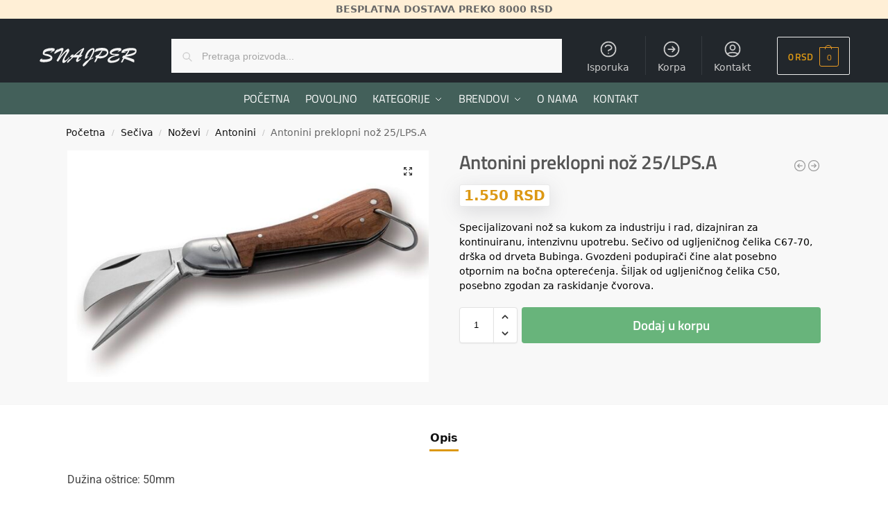

--- FILE ---
content_type: text/html; charset=UTF-8
request_url: https://www.snajper.com/proizvod/antonini-preklopni-noz-25-lps-a/
body_size: 38371
content:
<!doctype html>
<html lang="sr-RS" prefix="og: https://ogp.me/ns#">
<head>
<meta charset="UTF-8">
<meta name="viewport" content="height=device-height, width=device-width, initial-scale=1">
<link rel="profile" href="https://gmpg.org/xfn/11">
<link rel="pingback" href="https://www.snajper.com/xmlrpc.php">

	<style>img:is([sizes="auto" i], [sizes^="auto," i]) { contain-intrinsic-size: 3000px 1500px }</style>
	
<!-- Search Engine Optimization by Rank Math - https://rankmath.com/ -->
<title>Antonini Preklopni Nož 25/LPS.A | Snajper</title>
<meta name="description" content="Specijalizovani nož sa kukom za industriju i rad, dizajniran za kontinuiranu, intenzivnu upotrebu. Sečivo od ugljeničnog čelika C67-70, drška od drveta Bubinga. Gvozdeni podupirači čine alat posebno otpornim na bočna opterećenja. Šiljak od ugljeničnog čelika C50, posebno zgodan za raskidanje čvorova."/>
<meta name="robots" content="follow, index, max-snippet:-1, max-video-preview:-1, max-image-preview:large"/>
<link rel="canonical" href="https://www.snajper.com/proizvod/antonini-preklopni-noz-25-lps-a/" />
<meta property="og:locale" content="sr_RS" />
<meta property="og:type" content="product" />
<meta property="og:title" content="Antonini Preklopni Nož 25/LPS.A | Snajper" />
<meta property="og:description" content="Specijalizovani nož sa kukom za industriju i rad, dizajniran za kontinuiranu, intenzivnu upotrebu. Sečivo od ugljeničnog čelika C67-70, drška od drveta Bubinga. Gvozdeni podupirači čine alat posebno otpornim na bočna opterećenja. Šiljak od ugljeničnog čelika C50, posebno zgodan za raskidanje čvorova." />
<meta property="og:url" content="https://www.snajper.com/proizvod/antonini-preklopni-noz-25-lps-a/" />
<meta property="og:site_name" content="Snajper" />
<meta property="og:updated_time" content="2023-10-19T11:20:50+02:00" />
<meta property="og:image" content="https://www.snajper.com/wp-content/uploads/2023/02/25lpsa.jpg" />
<meta property="og:image:secure_url" content="https://www.snajper.com/wp-content/uploads/2023/02/25lpsa.jpg" />
<meta property="og:image:width" content="732" />
<meta property="og:image:height" content="469" />
<meta property="og:image:alt" content="Antonini preklopni nož 25/LPS.A" />
<meta property="og:image:type" content="image/jpeg" />
<meta property="product:brand" content="25/lps.a" />
<meta property="product:price:amount" content="1550" />
<meta property="product:price:currency" content="ABC" />
<meta property="product:availability" content="instock" />
<meta name="twitter:card" content="summary_large_image" />
<meta name="twitter:title" content="Antonini Preklopni Nož 25/LPS.A | Snajper" />
<meta name="twitter:description" content="Specijalizovani nož sa kukom za industriju i rad, dizajniran za kontinuiranu, intenzivnu upotrebu. Sečivo od ugljeničnog čelika C67-70, drška od drveta Bubinga. Gvozdeni podupirači čine alat posebno otpornim na bočna opterećenja. Šiljak od ugljeničnog čelika C50, posebno zgodan za raskidanje čvorova." />
<meta name="twitter:image" content="https://www.snajper.com/wp-content/uploads/2023/02/25lpsa.jpg" />
<meta name="twitter:label1" content="Price" />
<meta name="twitter:data1" content="1.550&nbsp;RSD" />
<meta name="twitter:label2" content="Availability" />
<meta name="twitter:data2" content="In stock" />
<script type="application/ld+json" class="rank-math-schema">{"@context":"https://schema.org","@graph":[{"@type":"Place","@id":"https://www.snajper.com/#place","address":{"@type":"PostalAddress","streetAddress":"Masarikova 4","addressLocality":"Belgrade","postalCode":"11000","addressCountry":"Serbia"}},{"@type":["LocalBusiness","Organization"],"@id":"https://www.snajper.com/#organization","name":"Snajper","url":"https://www.snajper.com","sameAs":["https://www.facebook.com/SnajperBeograd/"],"email":"snajpershopbeograd@gmail.com","address":{"@type":"PostalAddress","streetAddress":"Masarikova 4","addressLocality":"Belgrade","postalCode":"11000","addressCountry":"Serbia"},"logo":{"@type":"ImageObject","@id":"https://www.snajper.com/#logo","url":"https://www.snajper.com/wp-content/uploads/2020/07/logo-snajper-web1.jpg","contentUrl":"https://www.snajper.com/wp-content/uploads/2020/07/logo-snajper-web1.jpg","caption":"Snajper","inLanguage":"sr-RS","width":"500","height":"500"},"openingHours":["Monday,Tuesday,Wednesday,Thursday,Friday 08:00-20:00","Saturday 08:00-15:00"],"location":{"@id":"https://www.snajper.com/#place"},"image":{"@id":"https://www.snajper.com/#logo"},"telephone":"+381-11-2646-064"},{"@type":"WebSite","@id":"https://www.snajper.com/#website","url":"https://www.snajper.com","name":"Snajper","publisher":{"@id":"https://www.snajper.com/#organization"},"inLanguage":"sr-RS"},{"@type":"ImageObject","@id":"https://www.snajper.com/wp-content/uploads/2023/02/25lpsa.jpg","url":"https://www.snajper.com/wp-content/uploads/2023/02/25lpsa.jpg","width":"732","height":"469","inLanguage":"sr-RS"},{"@type":"ItemPage","@id":"https://www.snajper.com/proizvod/antonini-preklopni-noz-25-lps-a/#webpage","url":"https://www.snajper.com/proizvod/antonini-preklopni-noz-25-lps-a/","name":"Antonini Preklopni No\u017e 25/LPS.A | Snajper","datePublished":"2023-02-20T16:14:10+01:00","dateModified":"2023-10-19T11:20:50+02:00","isPartOf":{"@id":"https://www.snajper.com/#website"},"primaryImageOfPage":{"@id":"https://www.snajper.com/wp-content/uploads/2023/02/25lpsa.jpg"},"inLanguage":"sr-RS"},{"@type":"Product","brand":{"@type":"Brand","name":"25/lps.a"},"name":"Antonini preklopni no\u017e 25/LPS.A | Snajper","description":"Specijalizovani no\u017e sa kukom za industriju i rad, dizajniran za kontinuiranu, intenzivnu upotrebu. Se\u010divo od ugljeni\u010dnog \u010delika C67-70, dr\u0161ka od drveta Bubinga. Gvozdeni podupira\u010di \u010dine alat posebno otpornim na bo\u010dna opterec\u0301enja. \u0160iljak od ugljeni\u010dnog \u010delika C50, posebno zgodan za raskidanje \u010dvorova.","category":"Se\u010diva &gt; No\u017eevi &gt; Antonini","mainEntityOfPage":{"@id":"https://www.snajper.com/proizvod/antonini-preklopni-noz-25-lps-a/#webpage"},"image":[{"@type":"ImageObject","url":"https://www.snajper.com/wp-content/uploads/2023/02/25lpsa.jpg","height":"469","width":"732"}],"offers":{"@type":"Offer","price":"1550","priceCurrency":"ABC","priceValidUntil":"2027-12-31","availability":"https://schema.org/InStock","itemCondition":"NewCondition","url":"https://www.snajper.com/proizvod/antonini-preklopni-noz-25-lps-a/","seller":{"@type":"Organization","@id":"https://www.snajper.com/","name":"Snajper","url":"https://www.snajper.com","logo":"https://www.snajper.com/wp-content/uploads/2020/07/logo-snajper-web1.jpg"}},"@id":"https://www.snajper.com/proizvod/antonini-preklopni-noz-25-lps-a/#richSnippet"}]}</script>
<!-- /Rank Math WordPress SEO plugin -->

<link rel="alternate" type="application/rss+xml" title="Snajper &raquo; dovod" href="https://www.snajper.com/feed/" />
<link rel="alternate" type="application/rss+xml" title="Snajper &raquo; dovod komentara" href="https://www.snajper.com/comments/feed/" />
<style type="text/css">
@keyframes cgkit-loading { 0% { background-position: 100% 50%; } 100% { background-position: 0 50%; } }
body ul.products li.product.cgkit-swatch-loading .woocommerce-image__wrapper,
body ul.products li.product.cgkit-swatch-loading .woocommerce-card__header > * { color: transparent !important; background: linear-gradient(100deg, #ececec 30%, #f5f5f5 50%, #ececec 70%); border-radius: 5px; background-size: 400%; animation: cgkit-loading 1.2s ease-in-out infinite; }
body ul.products li.product.cgkit-swatch-loading .woocommerce-image__wrapper > *,
body ul.products li.product.cgkit-swatch-loading .woocommerce-card__header > * > * { visibility: hidden; }
ul.products li.product.cgkit-swatch-loading .woocommerce-card__header .product__categories,
ul.products li.product.cgkit-swatch-loading .woocommerce-card__header .woocommerce-loop-product__title,
ul.products li.product.cgkit-swatch-loading .woocommerce-card__header .price { display: table; width: auto;  }
ul.products li.product.cgkit-swatch-loading .woocommerce-card__header .star-rating:before { visibility: hidden; }
</style>
	<style>*,::before,::after{box-sizing:border-box}html{font-family:system-ui,'Segoe UI',Roboto,Helvetica,Arial,sans-serif,'Apple Color Emoji','Segoe UI Emoji';line-height:1.5;-webkit-text-size-adjust:100%;-moz-tab-size:4;-o-tab-size:4;tab-size:4}body{margin:0}hr{height:0;color:inherit}strong{font-weight:bolder}button,select{text-transform:none}button,[type='button'],[type='submit']{-webkit-appearance:button}::-moz-focus-inner{border-style:none;padding:0}:-moz-focusring{outline:1px dotted ButtonText}:-moz-ui-invalid{box-shadow:none}::-webkit-inner-spin-button,::-webkit-outer-spin-button{height:auto}[type='search']{-webkit-appearance:textfield;outline-offset:-2px}::-webkit-search-decoration{-webkit-appearance:none}::-webkit-file-upload-button{-webkit-appearance:button;font:inherit}html{-webkit-text-size-adjust:100%;-moz-text-size-adjust:100%;text-size-adjust:100%;overflow-wrap:break-word;scrollbar-gutter:stable}img{display:block;vertical-align:middle}img{display:block;max-width:100%;height:auto}h1{text-wrap:pretty}a,button,input{touch-action:manipulation}body,button,input{-webkit-font-smoothing:antialiased;-moz-osx-font-smoothing:grayscale}h1,hr,figure,p{margin:0}ul{list-style:none;margin:0;padding:0}button::-moz-focus-inner,input::-moz-focus-inner{padding:0;border:0}button{-webkit-appearance:button;background-color:transparent;background-image:none}mark{background-color:transparent}figure,header,nav{display:block}a{color:#2c2d33;background-color:transparent;text-decoration:none}a,button,input{touch-action:manipulation}mark{color:#000;background:#ff0}img{max-width:100%;height:auto;border:0;border-radius:0}svg:not(:root){overflow:hidden}figure{margin:0}input[type=search]::-webkit-search-cancel-button,input[type=search]::-webkit-search-decoration{-webkit-appearance:none}ul{padding:0}p{margin:0 0 1.21575rem}ul{margin:0 0 1.41575em 20px}ul{list-style:disc}strong{font-weight:600}ins,mark{background:0 0;font-weight:400;text-decoration:none}select{max-width:100%}button,input,select{vertical-align:baseline}button{border:none}select{width:100%;padding:0 40px 0 0.7em;padding-right:40px;background:url("data:image/svg+xml;charset=utf8,%3Csvg width='1792' height='1792' xmlns='http://www.w3.org/2000/svg'%3E%3Cg%3E%3Ctitle%3Ebackground%3C/title%3E%3Crect fill='none' id='canvas_background' height='402' width='582' y='-1' x='-1'/%3E%3C/g%3E%3Cg%3E%3Ctitle%3ELayer 1%3C/title%3E%3Cpath fill='%23888' id='svg_1' d='m1408,704q0,26 -19,45l-448,448q-19,19 -45,19t-45,-19l-448,-448q-19,-19 -19,-45t19,-45t45,-19l896,0q26,0 45,19t19,45z'/%3E%3C/g%3E%3C/svg%3E") calc(100% - 12px) 12px no-repeat;margin:0;background-size:15px 15px;-webkit-appearance:none;-moz-appearance:none;appearance:none;outline:0;border:1px solid #d2d6dc;border-radius:0.3rem;box-shadow:0 1px 2px 0 rgba(0,0,0,0.05);height:40px}@media all and (-ms-high-contrast:none),(-ms-high-contrast:active){select{padding-right:0;background-image:none}}.button{display:inline-block;padding:0.8180469716em 1.41575em;border:0;border-color:#43454b;border-radius:4px;font-size:clamp(0.875rem,0.8115rem + 0.2033vw,0.9375rem);outline:0;background:0 0;background-color:#43454b;font-weight:600;text-shadow:none;text-decoration:none;-webkit-appearance:none}input[type="search"]{outline:0;margin-bottom:0;border:1px solid #d2d6dc;border-radius:0.3rem;box-shadow:0 1px 2px 0 rgba(0,0,0,0.05);height:40px;padding:0 0.7em}input[type="search"]{padding-left:43px}input[type="search"]::-webkit-search-decoration{-webkit-appearance:none}input[type="search"]::-moz-placeholder{color:#555}.site-search input[type="search"]{border:0;background:#f8f8f8;border:1px solid #f8f8f8}.site-search form:before{left:15px;top:50%;margin-top:-7px;width:16px;height:16px}.woocommerce-product-search:before{width:18px;height:18px;content:"";display:inline-block;position:absolute;z-index:1;top:0.7em;left:0.8em;background-color:#ccc;-webkit-mask-image:url("data:image/svg+xml;charset=utf8,%3Csvg width='24' height='24' viewBox='0 0 24 24' fill='none' xmlns='http://www.w3.org/2000/svg'%3E%3Cpath d='M21 21L15 15M17 10C17 13.866 13.866 17 10 17C6.13401 17 3 13.866 3 10C3 6.13401 6.13401 3 10 3C13.866 3 17 6.13401 17 10Z' stroke='%234A5568' stroke-width='2' stroke-linecap='round' stroke-linejoin='round'/%3E%3C/svg%3E");mask-image:url("data:image/svg+xml;charset=utf8,%3Csvg width='24' height='24' viewBox='0 0 24 24' fill='none' xmlns='http://www.w3.org/2000/svg'%3E%3Cpath d='M21 21L15 15M17 10C17 13.866 13.866 17 10 17C6.13401 17 3 13.866 3 10C3 6.13401 6.13401 3 10 3C13.866 3 17 6.13401 17 10Z' stroke='%234A5568' stroke-width='2' stroke-linecap='round' stroke-linejoin='round'/%3E%3C/svg%3E");-webkit-mask-position:center;mask-position:center;-webkit-mask-repeat:no-repeat;mask-repeat:no-repeat;-webkit-mask-size:contain;mask-size:contain}hr{height:0;margin-top:38px;margin-bottom:38px;border:0;border-top:1px solid #e9e9e9}h1{margin:0 0 1rem}.alignright{display:inline;margin-top:5px}.alignright{float:right;margin-left:2.5em}.aligncenter{display:block;clear:both;margin:0 auto}@media (max-width:768px){.site{font-size:15px}input,select{font-size:16px}.site h1{font-size:30px;letter-spacing:-0.01em}}body.error404 h1{margin-bottom:0.5rem}@media (min-width:993px){.site-header .col-full{display:flex;flex-wrap:wrap;align-items:center}.site-header{position:relative;z-index:20}.site-header .site-branding{line-height:1}.site-header .custom-logo-link img{width:auto}.site-header .site-search{margin-left:3em;flex-grow:1}.site-search input{padding-top:1.45rem;padding-bottom:1.45rem}.site-header .widget{margin-bottom:0}.site-branding a{color:#111;font-weight:bold}.site-branding p{margin-top:5px;margin-bottom:0;color:#555;font-size:12px}.site-branding .site-description{display:block;margin-top:0.35rem;font-size:0.755em}.main-header{display:flex}}@media (max-width:1060px) and (min-width:993px){body:not(.header-4):not(.header-5) .site-header .site-search{width:100px}}@media (max-width:992px){.main-header{position:relative}.site-branding{display:flex;flex-direction:column;width:100%;height:70px;justify-content:center;align-items:center;text-align:center}.site-header .custom-logo-link img{width:auto}.site-branding p{margin:5px 0 -3px 0;font-size:11px;line-height:1.22;display:none}.site-header .shoptimizer-cart a.cart-contents .amount{display:none}.site-branding button.menu-toggle{position:absolute;left:15px;width:60px;height:30px;padding:0;background-color:transparent;display:block}.menu-toggle .bar{display:block;position:absolute;top:calc(50% - 1px);z-index:0;width:22px;height:2px;opacity:1;background-color:#222;transform:rotate(0deg)}.menu-toggle .bar:nth-child(1){margin-top:-7px}.menu-toggle .bar:nth-child(2){margin-top:-1px}.menu-toggle .bar:nth-child(3){margin-top:5px}.menu-toggle .bar-text{position:absolute;top:0;left:0;margin-top:8px;margin-left:28px;font-size:10px;font-weight:600;letter-spacing:0.03em}.site-header .site-header-cart{position:absolute;z-index:2;right:15px}body:not(.mobile-toggled).sticky-m .site-header{position:sticky;z-index:9;top:0;box-shadow:0 1px 15px rgba(0,0,0,0.08)}}@media (max-width:480px){.site .site-branding p{max-width:240px;line-height:1.2}}footer.copyright .widget:last-child img{width:auto;height:28.5px;margin:0}@media (max-width:992px){footer.copyright .widget:last-child img{display:block;float:none}}@media (min-width:993px){.col-full{box-sizing:content-box;margin-right:auto;margin-left:auto;max-width:1170px;padding-right:2.617924em;padding-left:2.617924em}.col-full:after{display:block;clear:both;content:""}}@media (max-width:992px){.col-full{padding-right:1em;padding-left:1em}}.site-content{position:relative}@media (min-width:993px){.site-content:after{display:block;visibility:hidden;position:absolute;z-index:5;top:0;left:0;width:100%;height:100%;opacity:0;background:rgba(0,0,0,0.7);content:""}}@media (max-width:992px){.mobile-overlay{visibility:hidden;position:fixed;z-index:101;top:0;left:0;width:100%;height:100%;opacity:0;background:rgba(0,0,0,0.65);background:rgba(52,53,55,0.4);content:""}.close-drawer{color:#fff}}ul.products{display:flex;flex-wrap:wrap;width:calc(100% + 30px);margin-left:-15px;margin-bottom:0;clear:both}ul.products li.product{position:relative;padding-right:15px;padding-left:15px;list-style:none}@media (min-width:993px){body:not(.static-cta-buttons) ul.products li.product{align-self:flex-start}}@media (min-width:993px){ul.products li.product:not(.product-category){padding-bottom:40px}ul.products.columns-3 li.product{float:left;width:33.3053%}}@media (max-width:992px){ul.products{display:grid;grid-template-columns:repeat(2,minmax(10px,1fr));-moz-column-gap:20px;column-gap:20px;row-gap:30px;width:100%;margin-left:0}ul.products li.product{display:flex;flex-direction:column;height:100%;width:100%;padding:0;margin-bottom:0}ul.products li.product .button{margin-top:auto}}.header-widget-region{position:relative;color:#fff;background-color:#dc9814;text-align:center}.header-widget-region .widget{margin:0;padding:1em 0}.header-widget-region .widget p{margin:0;font-size:clamp(0.75rem,0.5938rem + 0.5vw,0.875rem)}@media (max-width:768px){.header-widget-region .widget{padding:0.6em 0;font-size:clamp(0.8125rem,0.749rem + 0.2033vw,0.875rem)}}.woocommerce-breadcrumb{padding-top:0.75rem;padding-bottom:0.75rem;font-size:clamp(0.75rem,0.6547rem + 0.3049vw,0.84375rem);white-space:nowrap;text-overflow:ellipsis;overflow:hidden;color:#666}@media (min-width:993px){.woocommerce-breadcrumb{padding-top:1rem;padding-bottom:1rem}}.woocommerce-breadcrumb a{color:#111}.woocommerce-breadcrumb a:first-of-type:before{display:none}.woocommerce-breadcrumb .breadcrumb-separator{display:inline-block;position:relative;top:-1px;padding:0 0.8em;opacity:0.4;font-size:0.8em}.ajax_add_to_cart.add_to_cart_button:after{position:absolute;top:50%;left:50%;margin-top:-9px;margin-left:-9px;opacity:0;content:"";display:inline-block;width:18px;height:18px;border:1px solid rgba(255,255,255,0.3);border-left-color:#fff;border-radius:50%;vertical-align:middle}@media (max-width:992px){ul.products li.product .button{opacity:1}}@media (min-width:993px){.site-header-cart{line-height:60px;margin-left:auto}.shoptimizer-cart .cart-contents{padding:0;color:#fff}.shoptimizer-cart a.cart-contents .count{position:relative}.site-header .site-header-cart{display:none;width:auto}}.shoptimizer-cart .cart-contents .count{opacity:1;font-size:0.8em}.shoptimizer-cart .cart-contents:after{margin-left:10px}.shoptimizer-cart a.cart-contents .count{display:inline-block;position:relative;width:auto;min-width:28px;height:28px;margin-left:5px;padding:3px;border:1px solid #dc9814;border-bottom-right-radius:3px;border-bottom-left-radius:3px;color:#dc9814;font-size:12px;line-height:22px;text-align:center;letter-spacing:-0.7px}.shoptimizer-cart a.cart-contents .count:after{position:absolute;bottom:90%;left:50%;width:10px;height:6px;margin-bottom:1px;margin-left:-6px;border:1px solid #dc9814;border-bottom:0;border-top-left-radius:99px;border-top-right-radius:99px;content:""}.shoptimizer-cart .cart-contents{display:block;text-decoration:none}.shoptimizer-mini-cart-wrap{overflow:hidden;position:fixed;z-index:102;top:0;right:-420px;left:auto;width:420px;height:100%;background-color:#fff;outline:none}@media (max-width:480px){.shoptimizer-mini-cart-wrap{width:100%;right:-100%}}#ajax-loading{position:absolute;z-index:100;top:0px;left:0px;width:100%;height:100%;background-color:rgba(255,255,255,0.5)}.shoptimizer-loader{display:flex;align-items:center;justify-content:center;width:100%;height:100%}.spinner{width:38px;height:38px;border:1px solid #ccc;border-bottom-color:#111;border-radius:50%;display:inline-block;box-sizing:border-box;animation:rotation 0.8s linear infinite}.cart-drawer-heading{position:absolute;margin:12px 20px;font-size:17px;font-weight:600;color:#111}.shoptimizer-mini-cart-wrap .close-drawer{display:block;position:absolute;top:12.5px;right:16px;width:26px;height:26px;color:#111;padding:0;background:none}.shoptimizer-mini-cart-wrap .close-drawer span{display:flex;width:26px;height:26px}.shoptimizer-mini-cart-wrap .widget_shopping_cart{display:flex;overflow-x:hidden;overflow-y:auto;position:relative;z-index:10;top:auto;left:auto;height:calc(100% - 50px);margin:0;margin-top:50px;padding:0px 20px 0 20px;background:#fff}.shoptimizer-mini-cart-wrap .widget_shopping_cart_content{display:flex;flex-direction:column;width:100%}@media (min-width:993px){body:not(.header-4) .col-full-nav .site-search,.mobile-menu.close-drawer,.menu-toggle,.mobile-extra{display:none}.logo-mark,.logo-mark img{display:inline-block;position:absolute}.menu-primary-menu-container{margin-left:0}.logo-mark{float:left;overflow:hidden;width:0;margin-right:0}.logo-mark img{position:relative;top:-1px;vertical-align:middle}.col-full-nav{width:100%;border-top:1px solid transparent}.shoptimizer-primary-navigation{display:flex}body:not(.header-4).sticky-d .col-full-nav{position:sticky;z-index:10;top:0}.main-navigation ul{margin:0}.main-navigation ul li{display:inline-block}.main-navigation ul li.menu-item>a{display:block}.menu-primary-menu-container>ul>li>a span{position:relative}.menu-primary-menu-container>ul>li>a{padding-right:0.55em;padding-left:0.55em}.menu-primary-menu-container>ul>li:first-child>a{padding-left:0}.main-navigation ul.menu>li.menu-item-has-children{position:relative;text-align:left}.menu-primary-menu-container>ul>li>a span:before{display:block;position:absolute;top:calc(100% + 2px);left:0;width:100%;border-bottom:1px solid #ccc;content:"";transform:scale(0,1);transform-origin:right center}.menu-primary-menu-container>ul>li.menu-item-has-children>a:after{display:inline-block;position:relative;top:1px;margin-left:6px;width:12px;height:12px;content:"";background-color:#fff}.menu-primary-menu-container>ul>li.menu-button>a span{padding:6px 16px;border-radius:30px;color:#fff;background:#444;font-size:13px;font-weight:bold}.menu-primary-menu-container>ul>li.menu-button>a{position:relative;top:-1px}.menu-primary-menu-container>ul>li.menu-button>a span:before{display:none}.main-navigation ul ul{position:absolute}.main-navigation ul.menu>li:not(.full-width)>.sub-menu-wrapper{visibility:hidden;position:absolute;right:0;left:0;opacity:0;transform:scale(0.8)}.main-navigation ul.menu>li:not(.full-width) ul.sub-menu{padding:20px 12px;box-shadow:0 1px 15px rgba(0,0,0,0.08);line-height:1.4;margin:0;width:200px;box-sizing:content-box}.main-navigation ul.menu>li:not(.full-width) a.sub-menu-link{padding:0.3em 0.8em}.main-navigation ul ul li{display:block;position:relative}.main-navigation ul.menu>li:not(.full-width) ul li .sub-menu-wrapper{visibility:hidden;position:absolute;z-index:1;top:-20px;left:220px;opacity:0}.main-navigation ul.menu>li:not(.full-width) ul li.menu-item-has-children>a:after{position:absolute;top:0px;display:inline-block;right:15px;width:13px;height:13px;content:"";background-color:#111;transform:translateX(50%) translateY(50%)}.main-navigation ul li a span strong{color:#fff;background-color:#222;font-size:9px;height:16px;line-height:16px;padding:0px 6px;display:inline-flex;margin-left:7px;position:absolute;top:2.5px;border-radius:3px}.main-navigation ul.menu li.full-width>.sub-menu-wrapper{position:absolute;visibility:hidden;left:0;width:100%;opacity:0;background:#fff;border-top:1px solid #eee}.main-navigation ul.menu li.full-width ul li>.sub-menu-wrapper{position:relative;top:auto;right:auto}.main-navigation ul.menu li.full-width{position:inherit}.main-navigation ul li.full-width .container{max-width:1170px;margin:0 auto;padding:0}.main-navigation ul li.full-width ul{position:inherit}.main-navigation ul li.full-width ul.products{display:block}.main-navigation ul li.full-width>.sub-menu-wrapper>.container>ul.sub-menu{display:flex;justify-content:center;width:100%;padding:40px 0}.main-navigation ul li.full-width>.sub-menu-wrapper>.container>ul.sub-menu>li{display:inline-block;vertical-align:top;float:none;width:23%;padding-right:25px;padding-left:25px;border-left:1px solid #eee;-moz-column-break-inside:avoid;break-inside:avoid}.main-navigation ul li.full-width>.sub-menu-wrapper>.container>ul.sub-menu>li:last-child{border-right:1px solid #eee}.main-navigation ul li.full-width>.sub-menu-wrapper>.container>ul.sub-menu ul{width:100%}.main-navigation ul.menu li.full-width>.sub-menu-wrapper li.menu-item-has-children>a,.main-navigation ul.menu li.full-width>.sub-menu-wrapper li.heading>a{margin-bottom:0.25rem}.main-navigation ul.menu li.full-width li.heading{clear:both;padding-top:15px}.main-navigation ul.menu li.full-width>.sub-menu-wrapper li{margin-bottom:0.25rem}.main-navigation ul.products li.product:not(.product-category):before{display:none}.main-navigation ul.menu li.full-width>.sub-menu-wrapper li.product:not(.product-category){padding-bottom:0}.main-navigation ul.products li.product{padding:0;width:100%}.main-navigation ul.menu li.full-width>.sub-menu-wrapper li a.button{width:100%}.main-navigation ul.menu li.full-width>.sub-menu-wrapper li a.button{position:relative}.main-navigation ul.menu ul li.menu-item-image span{font-size:0px;display:block}.main-navigation ul.menu ul li.menu-item-image img{margin-bottom:0.5rem;border-radius:4px;width:100%}.main-navigation ul.menu ul li.menu-item-image span.sub{font-size:14px;text-align:center;font-weight:600}}.secondary-navigation{display:none}@media (min-width:993px){.secondary-navigation{display:block;float:right;margin-left:auto;padding-left:1.2em}.secondary-navigation .menu{margin-right:-15px}.secondary-navigation ul{margin:0}.secondary-navigation ul li{display:inline-block;position:relative}.secondary-navigation ul li a{position:relative;display:block;padding:0.7em 0.875em 0;color:#111;font-size:14px}.secondary-navigation .menu li:not(.ri) a{padding-top:35px}.secondary-navigation .icon-wrapper{position:absolute;top:0px;left:50%;top:5px;transform:translate(-50%,0%)}.secondary-navigation .icon-wrapper svg{width:28px;height:28px}.secondary-navigation .icon-wrapper svg path{stroke-width:1.5px}.secondary-navigation .menu-item{padding:0 5px;border-left:1px solid #eee}.secondary-navigation .menu-item:first-child{border:0}}@media (max-width:992px){.col-full-nav .logo-mark,.col-full-nav .site-header-cart{display:none}.col-full-nav .shoptimizer-primary-navigation.col-full{padding:0}.main-navigation{padding-top:1rem}.main-navigation ul{list-style:none;margin:0}.main-navigation ul li{position:relative}.menu-primary-menu-container>ul>li>a{display:block;padding:0.35rem 0}.main-navigation ul.menu ul li{position:relative}.main-navigation ul.menu ul li>a{padding:0.15rem 0;display:block}.main-navigation ul.menu .sub-menu-wrapper{margin-top:0.25rem;padding-bottom:1rem;padding-left:0.5rem}.main-navigation ul.menu .sub-menu-wrapper .sub-menu-wrapper{margin-top:0.25rem;padding-bottom:0.5rem;padding-left:0.5rem}.main-navigation ul.menu>li.menu-item-has-children{position:relative}.main-navigation ul.menu .sub-menu-wrapper a.cg-menu-link{width:calc(100% - 40px)}.main-navigation ul.menu li.menu-item-has-children .sub-menu-wrapper{position:fixed;left:-99999px;opacity:0;transform:translateX(-10px)}.main-navigation ul.menu li.menu-item-has-children:not(.dropdown-open) .sub-menu-wrapper{display:block}.main-navigation ul.menu li.menu-item-has-children.dropdown-open>.sub-menu-wrapper{position:inherit;left:auto;opacity:1;transform:translateX(0)}.site-search{display:none}.col-full-nav .site-search{display:block;padding-top:20px;position:relative;z-index:4}.main-navigation ul.menu li.menu-item-has-children span.caret{display:flex;position:absolute;z-index:3;top:0px;right:0;width:30px;justify-content:center;align-items:center}.main-navigation ul.menu li.menu-item-has-children li.menu-item-has-children.dropdown-open>span.caret{transform:rotate(180deg)}.main-navigation ul.menu li.menu-item-has-children span.caret:after{display:inline-flex;width:20px;height:20px;background-color:#111;content:""}.main-navigation ul.menu li.menu-item-has-children span.caret{height:35px}.main-navigation ul.menu li.menu-item-has-children li.menu-item-has-children span.caret{height:27px;opacity:0.5}.main-navigation ul.menu li.full-width>.sub-menu-wrapper li.menu-item-has-children>a+span.caret{height:24px}.main-navigation ul.menu li.full-width>.sub-menu-wrapper li.heading>a.sub-menu-link{margin-top:0.5rem}.main-navigation ul li a span strong{position:absolute;color:#fff;background-color:#222;font-size:9px;height:16px;line-height:16px;padding:0px 6px;display:inline-flex;margin-left:7px;margin-top:3.5px;border-radius:2px}.main-navigation ul.products{grid-template-columns:repeat(1,minmax(10px,1fr));padding-right:0.5rem;margin-top:1.15rem;margin-bottom:1.5rem}.main-navigation ul.products li.product .button{margin-top:0;opacity:1}.main-navigation ul.menu ul li.menu-item-image{margin-top:0.5rem;margin-bottom:1rem}.main-navigation ul.menu .sub-menu-wrapper li.menu-item-image a.cg-menu-link{width:100%;padding-right:0.5rem}.main-navigation ul.menu ul li.menu-item-image span{font-size:0px;display:block}.main-navigation ul.menu ul li.menu-item-image img{margin-bottom:0.5rem;border-radius:4px;width:100%}.main-navigation ul.menu ul li.menu-item-image span.sub{font-size:13px;text-align:center;font-weight:600}.mobile-extra{padding:1rem 0 2rem 0}.mobile-extra .widget{margin-bottom:0}.mobile-extra .heading{margin-top:0;margin-bottom:0.25rem;padding:1rem 0 0 0;opacity:0.6;font-size:11px;letter-spacing:1px;text-transform:uppercase;font-weight:normal}.mobile-extra ul,.mobile-extra .widget p{margin:0;padding:0}.mobile-extra ul li{margin-bottom:0.35rem}.mobile-extra a{font-size:14px}.mobile-extra .review{text-align:center;border-top:1px solid #e2e2e2;padding-top:30px;font-size:14px;line-height:1.5;margin:30px 0 0 0}.mobile-extra .review::before{display:block;font-size:12px;letter-spacing:3px;content:"\2605\2605\2605\2605\2605";margin-bottom:5px;color:#ee9e13}.mobile-extra .review strong{display:block;margin-top:0.5rem;font-size:11px;letter-spacing:1px;text-transform:uppercase}.mobile-extra .review .button{margin-top:20px;display:block;font-weight:bold;color:#fff}.col-full-nav{position:fixed;z-index:102;padding:0 15px;top:0;bottom:0;height:100%;left:-300px;width:300px;min-height:100vh;min-height:-moz-available;min-height:fill-available;min-height:-webkit-fill-available;max-height:100vh;overflow-y:auto;overflow-x:hidden;background:#fff;overscroll-behavior:contain;-webkit-overflow-scrolling:touch;box-shadow:0 0 10 rgba(0,0,0,0.15)}.mobile-menu.close-drawer{visibility:hidden;position:fixed;z-index:999;top:40px;left:310px;padding:0;opacity:0}}@media (min-width:993px){ul.products li.product:not(.product-category):before{visibility:hidden;position:absolute;left:0;opacity:0;background-color:#fff;box-shadow:0 0 10px rgba(0,0,0,0.1);content:"";width:calc(100% + 0px);height:calc(100% + 30px);margin-top:-15px;margin-left:0}}ul.products li.product img{display:block;width:100%;margin:0}.woocommerce-image__wrapper{position:relative;width:100%}.woocommerce-image__wrapper .gallery-image{position:absolute;z-index:-10;top:0;left:0;opacity:0}.woocommerce-card__header{clear:both;padding-top:0.75rem}.woocommerce-card__header *{position:relative}@media (max-width:992px){li.product:not(.product-category) .woocommerce-card__header{display:flex;flex-direction:column;flex:1}}li.product p.product__categories,li.menu-item-product p.product__categories{position:relative;margin-bottom:0.25rem;-webkit-font-smoothing:antialiased;color:#444;line-height:1.4;font-size:clamp(0.625rem,0.5615rem + 0.2033vw,0.6875rem);letter-spacing:0.7px;text-transform:uppercase;margin-bottom:0}li.product p.product__categories a,li.menu-item-product p.product__categories a{color:#444}ul.products li.product.product-category h2 mark{display:none}ul.products li.product .woocommerce-loop-product__title{padding-top:0.25rem;padding-bottom:0.25rem}ul.products li.product .woocommerce-LoopProduct-link{display:block;color:#2c2d33;-webkit-backface-visibility:hidden}@media (max-width:770px){.m-grid-2 ul.products li.product .woocommerce-loop-product__title{font-size:clamp(0.8125rem,0.749rem + 0.2033vw,0.875rem)}}ul.products li.product .price{display:block;margin-bottom:0.75rem;color:#111;font-size:clamp(0.75rem,0.623rem + 0.4065vw,0.875rem)}.price del{color:#72767c;margin-right:0.25rem;font-size:0.85em;font-weight:normal}ul.products li.product .price ins{font-weight:bold}ul.products li.product .button{display:block;position:absolute;z-index:1;bottom:0;width:calc(100% - 30px);height:40px;padding:0;border-radius:4px;opacity:0;font-size:clamp(0.75rem,0.623rem + 0.4065vw,0.875rem);font-weight:600;line-height:40px;text-align:center}@media (max-width:992px){ul.products li.product .button,ul.products li.product .add_to_cart_button{position:relative;width:100%;opacity:1}}@media (max-width:770px){ul.products li.product .button{padding:8px 12px;height:auto;line-height:inherit}}ul.products li.product .product-label{display:flex;flex-flow:row wrap;justify-content:center}.product-label{position:absolute;z-index:1;top:-5px;left:5px;min-width:46px;max-width:50%;min-height:46px;align-items:center;padding:5px 7px;border-radius:35px;color:#fff;background-color:#3bb54a;font-size:12px;letter-spacing:0.4px;text-transform:uppercase;word-break:break-all}.product-label.type-bubble{top:10px;left:10px;z-index:1;min-width:inherit;min-height:inherit;font-size:11px;border-radius:3px;padding:3px 6px;line-height:15px}@media (max-width:992px){.woocommerce-image__wrapper .gallery-image{position:relative;opacity:1;z-index:inherit}.shoptimizer-plp-carousel-container{display:flex;width:100%;height:100%;overflow-x:scroll;scroll-snap-type:x mandatory;-webkit-overflow-scrolling:touch;scroll-behavior:smooth;scrollbar-width:none}.shoptimizer-plp-carousel-container .shoptimizer-plp-image-wrapper{display:flex;width:calc(200%)}.shoptimizer-plp-carousel-container img{width:100%;height:100%;scroll-snap-align:center;-o-object-fit:cover;object-fit:cover;flex-shrink:0}.woocommerce-image__wrapper .shoptimizer-plp-carousel--pagination{display:none}.shoptimizer-plp-carousel--pagination{position:absolute;bottom:5px;left:50%;transform:translateX(-50%);display:flex;justify-content:center;align-items:center}.shoptimizer-plp-carousel--dot{height:6px;width:6px;margin:0 2px;background-color:#fff;border:1px solid #111;border-radius:50%;display:inline-block}.shoptimizer-plp-carousel--dot.active{background-color:#111}}.col-full.topbar-wrapper{max-width:100%;border-bottom:1px solid #eee}.top-bar form{margin:0}.top-bar select{font-size:13px;height:26px;background-size:12px 12px;background-position:calc(100% - 7px)}.top-bar .col-full{display:flex;padding:0;align-items:center}.top-bar p{margin:0}.top-bar-left{display:flex;flex:1}.top-bar-center{display:flex;justify-content:center;max-width:45%;text-align:center}.top-bar-right{flex:1;display:flex;justify-content:flex-end}@media (max-width:992px){.topbar-wrapper .top-bar{padding:0.6rem 0;font-size:clamp(0.75rem,0.623rem + 0.4065vw,0.875rem)}.top-bar{border-bottom:none}.top-bar select{font-size:13px}.top-bar .col-full{padding:0}}@media (max-width:768px){.col-full.topbar-wrapper.hide-on-mobile{display:none}.top-bar .col-full,.top-bar-left,.top-bar-center,.top-bar-right{display:block;text-align:center;max-width:100%}.top-bar select{margin-top:5px;width:100%}}.widget ul{margin-bottom:0;margin-left:0;list-style:none}.widget li{margin-bottom:0.4em;font-size:14px;line-height:1.45}.widget_product_search form{position:relative}.widget_product_search input{width:100%}.widget_product_search form button[type="submit"]{clip:rect(1px 1px 1px 1px);position:absolute!important;right:0px}.widget p{margin-bottom:1em;font-size:14px;line-height:1.5}.widget p:last-child{margin-bottom:0}@keyframes rotation{0%{transform:rotate(0deg)}100%{transform:rotate(360deg)}}.menu-primary-menu-container>ul>li.menu-item-has-children>a:after,.main-navigation ul.menu li.menu-item-has-children span.caret:after{-webkit-mask-image:url("data:image/svg+xml;charset=utf8,%3Csvg width='24' height='24' viewBox='0 0 24 24' fill='none' xmlns='http://www.w3.org/2000/svg'%3E%3Cpath d='M19 9L12 16L5 9' stroke='%234A5568' stroke-width='2' stroke-linecap='round' stroke-linejoin='round'/%3E%3C/svg%3E");mask-image:url("data:image/svg+xml;charset=utf8,%3Csvg width='24' height='24' viewBox='0 0 24 24' fill='none' xmlns='http://www.w3.org/2000/svg'%3E%3Cpath d='M19 9L12 16L5 9' stroke='%234A5568' stroke-width='2' stroke-linecap='round' stroke-linejoin='round'/%3E%3C/svg%3E")}.main-navigation ul.menu>li:not(.full-width) ul li.menu-item-has-children>a:after{-webkit-mask-image:url("data:image/svg+xml;charset=utf8,%3Csvg width='24' height='24' viewBox='0 0 24 24' fill='none' xmlns='http://www.w3.org/2000/svg'%3E%3Cpath d='M9 5L16 12L9 19' stroke='%234A5568' stroke-width='2' stroke-linecap='round' stroke-linejoin='round'/%3E%3C/svg%3E");mask-image:url("data:image/svg+xml;charset=utf8,%3Csvg width='24' height='24' viewBox='0 0 24 24' fill='none' xmlns='http://www.w3.org/2000/svg'%3E%3Cpath d='M9 5L16 12L9 19' stroke='%234A5568' stroke-width='2' stroke-linecap='round' stroke-linejoin='round'/%3E%3C/svg%3E")}.menu-primary-menu-container>ul>li.menu-item-has-children>a:after,.main-navigation ul.menu>li:not(.full-width) ul li.menu-item-has-children>a:after,.main-navigation ul.menu li.menu-item-has-children span.caret:after{-webkit-mask-position:center;mask-position:center;-webkit-mask-repeat:no-repeat;mask-repeat:no-repeat;-webkit-mask-size:contain;mask-size:contain}.sr-only,.screen-reader-text{position:absolute;visibility:hidden;width:1px;height:1px;padding:0;margin:-1px;overflow:hidden;clip:rect(0,0,0,0);white-space:nowrap;border-width:0}@media (max-width:992px){.hide-on-mobile{display:none!important}}</style><script type="text/javascript">
/* <![CDATA[ */
window._wpemojiSettings = {"baseUrl":"https:\/\/s.w.org\/images\/core\/emoji\/16.0.1\/72x72\/","ext":".png","svgUrl":"https:\/\/s.w.org\/images\/core\/emoji\/16.0.1\/svg\/","svgExt":".svg","source":{"concatemoji":"https:\/\/www.snajper.com\/wp-includes\/js\/wp-emoji-release.min.js?ver=6.8.3"}};
/*! This file is auto-generated */
!function(s,n){var o,i,e;function c(e){try{var t={supportTests:e,timestamp:(new Date).valueOf()};sessionStorage.setItem(o,JSON.stringify(t))}catch(e){}}function p(e,t,n){e.clearRect(0,0,e.canvas.width,e.canvas.height),e.fillText(t,0,0);var t=new Uint32Array(e.getImageData(0,0,e.canvas.width,e.canvas.height).data),a=(e.clearRect(0,0,e.canvas.width,e.canvas.height),e.fillText(n,0,0),new Uint32Array(e.getImageData(0,0,e.canvas.width,e.canvas.height).data));return t.every(function(e,t){return e===a[t]})}function u(e,t){e.clearRect(0,0,e.canvas.width,e.canvas.height),e.fillText(t,0,0);for(var n=e.getImageData(16,16,1,1),a=0;a<n.data.length;a++)if(0!==n.data[a])return!1;return!0}function f(e,t,n,a){switch(t){case"flag":return n(e,"\ud83c\udff3\ufe0f\u200d\u26a7\ufe0f","\ud83c\udff3\ufe0f\u200b\u26a7\ufe0f")?!1:!n(e,"\ud83c\udde8\ud83c\uddf6","\ud83c\udde8\u200b\ud83c\uddf6")&&!n(e,"\ud83c\udff4\udb40\udc67\udb40\udc62\udb40\udc65\udb40\udc6e\udb40\udc67\udb40\udc7f","\ud83c\udff4\u200b\udb40\udc67\u200b\udb40\udc62\u200b\udb40\udc65\u200b\udb40\udc6e\u200b\udb40\udc67\u200b\udb40\udc7f");case"emoji":return!a(e,"\ud83e\udedf")}return!1}function g(e,t,n,a){var r="undefined"!=typeof WorkerGlobalScope&&self instanceof WorkerGlobalScope?new OffscreenCanvas(300,150):s.createElement("canvas"),o=r.getContext("2d",{willReadFrequently:!0}),i=(o.textBaseline="top",o.font="600 32px Arial",{});return e.forEach(function(e){i[e]=t(o,e,n,a)}),i}function t(e){var t=s.createElement("script");t.src=e,t.defer=!0,s.head.appendChild(t)}"undefined"!=typeof Promise&&(o="wpEmojiSettingsSupports",i=["flag","emoji"],n.supports={everything:!0,everythingExceptFlag:!0},e=new Promise(function(e){s.addEventListener("DOMContentLoaded",e,{once:!0})}),new Promise(function(t){var n=function(){try{var e=JSON.parse(sessionStorage.getItem(o));if("object"==typeof e&&"number"==typeof e.timestamp&&(new Date).valueOf()<e.timestamp+604800&&"object"==typeof e.supportTests)return e.supportTests}catch(e){}return null}();if(!n){if("undefined"!=typeof Worker&&"undefined"!=typeof OffscreenCanvas&&"undefined"!=typeof URL&&URL.createObjectURL&&"undefined"!=typeof Blob)try{var e="postMessage("+g.toString()+"("+[JSON.stringify(i),f.toString(),p.toString(),u.toString()].join(",")+"));",a=new Blob([e],{type:"text/javascript"}),r=new Worker(URL.createObjectURL(a),{name:"wpTestEmojiSupports"});return void(r.onmessage=function(e){c(n=e.data),r.terminate(),t(n)})}catch(e){}c(n=g(i,f,p,u))}t(n)}).then(function(e){for(var t in e)n.supports[t]=e[t],n.supports.everything=n.supports.everything&&n.supports[t],"flag"!==t&&(n.supports.everythingExceptFlag=n.supports.everythingExceptFlag&&n.supports[t]);n.supports.everythingExceptFlag=n.supports.everythingExceptFlag&&!n.supports.flag,n.DOMReady=!1,n.readyCallback=function(){n.DOMReady=!0}}).then(function(){return e}).then(function(){var e;n.supports.everything||(n.readyCallback(),(e=n.source||{}).concatemoji?t(e.concatemoji):e.wpemoji&&e.twemoji&&(t(e.twemoji),t(e.wpemoji)))}))}((window,document),window._wpemojiSettings);
/* ]]> */
</script>

<style id='wp-emoji-styles-inline-css' type='text/css'>

	img.wp-smiley, img.emoji {
		display: inline !important;
		border: none !important;
		box-shadow: none !important;
		height: 1em !important;
		width: 1em !important;
		margin: 0 0.07em !important;
		vertical-align: -0.1em !important;
		background: none !important;
		padding: 0 !important;
	}
</style>
<link rel='stylesheet' id='wp-block-library-css' href='https://www.snajper.com/wp-includes/css/dist/block-library/style.min.css?ver=6.8.3' type='text/css' media='all' />
<style id='global-styles-inline-css' type='text/css'>
:root{--wp--preset--aspect-ratio--square: 1;--wp--preset--aspect-ratio--4-3: 4/3;--wp--preset--aspect-ratio--3-4: 3/4;--wp--preset--aspect-ratio--3-2: 3/2;--wp--preset--aspect-ratio--2-3: 2/3;--wp--preset--aspect-ratio--16-9: 16/9;--wp--preset--aspect-ratio--9-16: 9/16;--wp--preset--color--black: #000000;--wp--preset--color--cyan-bluish-gray: #abb8c3;--wp--preset--color--white: #ffffff;--wp--preset--color--pale-pink: #f78da7;--wp--preset--color--vivid-red: #cf2e2e;--wp--preset--color--luminous-vivid-orange: #ff6900;--wp--preset--color--luminous-vivid-amber: #fcb900;--wp--preset--color--light-green-cyan: #7bdcb5;--wp--preset--color--vivid-green-cyan: #00d084;--wp--preset--color--pale-cyan-blue: #8ed1fc;--wp--preset--color--vivid-cyan-blue: #0693e3;--wp--preset--color--vivid-purple: #9b51e0;--wp--preset--gradient--vivid-cyan-blue-to-vivid-purple: linear-gradient(135deg,rgba(6,147,227,1) 0%,rgb(155,81,224) 100%);--wp--preset--gradient--light-green-cyan-to-vivid-green-cyan: linear-gradient(135deg,rgb(122,220,180) 0%,rgb(0,208,130) 100%);--wp--preset--gradient--luminous-vivid-amber-to-luminous-vivid-orange: linear-gradient(135deg,rgba(252,185,0,1) 0%,rgba(255,105,0,1) 100%);--wp--preset--gradient--luminous-vivid-orange-to-vivid-red: linear-gradient(135deg,rgba(255,105,0,1) 0%,rgb(207,46,46) 100%);--wp--preset--gradient--very-light-gray-to-cyan-bluish-gray: linear-gradient(135deg,rgb(238,238,238) 0%,rgb(169,184,195) 100%);--wp--preset--gradient--cool-to-warm-spectrum: linear-gradient(135deg,rgb(74,234,220) 0%,rgb(151,120,209) 20%,rgb(207,42,186) 40%,rgb(238,44,130) 60%,rgb(251,105,98) 80%,rgb(254,248,76) 100%);--wp--preset--gradient--blush-light-purple: linear-gradient(135deg,rgb(255,206,236) 0%,rgb(152,150,240) 100%);--wp--preset--gradient--blush-bordeaux: linear-gradient(135deg,rgb(254,205,165) 0%,rgb(254,45,45) 50%,rgb(107,0,62) 100%);--wp--preset--gradient--luminous-dusk: linear-gradient(135deg,rgb(255,203,112) 0%,rgb(199,81,192) 50%,rgb(65,88,208) 100%);--wp--preset--gradient--pale-ocean: linear-gradient(135deg,rgb(255,245,203) 0%,rgb(182,227,212) 50%,rgb(51,167,181) 100%);--wp--preset--gradient--electric-grass: linear-gradient(135deg,rgb(202,248,128) 0%,rgb(113,206,126) 100%);--wp--preset--gradient--midnight: linear-gradient(135deg,rgb(2,3,129) 0%,rgb(40,116,252) 100%);--wp--preset--font-size--small: clamp(1rem, 1rem + ((1vw - 0.2rem) * 0.368), 1.2rem);--wp--preset--font-size--medium: clamp(1rem, 1rem + ((1vw - 0.2rem) * 0.92), 1.5rem);--wp--preset--font-size--large: clamp(1.5rem, 1.5rem + ((1vw - 0.2rem) * 0.92), 2rem);--wp--preset--font-size--x-large: clamp(1.5rem, 1.5rem + ((1vw - 0.2rem) * 1.379), 2.25rem);--wp--preset--font-size--x-small: 0.85rem;--wp--preset--font-size--base: clamp(1rem, 1rem + ((1vw - 0.2rem) * 0.46), 1.25rem);--wp--preset--font-size--xx-large: clamp(2rem, 2rem + ((1vw - 0.2rem) * 1.839), 3rem);--wp--preset--font-size--xxx-large: clamp(2.25rem, 2.25rem + ((1vw - 0.2rem) * 3.218), 4rem);--wp--preset--spacing--20: 0.44rem;--wp--preset--spacing--30: 0.67rem;--wp--preset--spacing--40: 1rem;--wp--preset--spacing--50: 1.5rem;--wp--preset--spacing--60: 2.25rem;--wp--preset--spacing--70: 3.38rem;--wp--preset--spacing--80: 5.06rem;--wp--preset--spacing--small: clamp(.25rem, 2.5vw, 0.75rem);--wp--preset--spacing--medium: clamp(1rem, 4vw, 2rem);--wp--preset--spacing--large: clamp(1.25rem, 6vw, 3rem);--wp--preset--spacing--x-large: clamp(3rem, 7vw, 5rem);--wp--preset--spacing--xx-large: clamp(4rem, 9vw, 7rem);--wp--preset--spacing--xxx-large: clamp(5rem, 12vw, 9rem);--wp--preset--spacing--xxxx-large: clamp(6rem, 14vw, 13rem);--wp--preset--shadow--natural: 6px 6px 9px rgba(0, 0, 0, 0.2);--wp--preset--shadow--deep: 12px 12px 50px rgba(0, 0, 0, 0.4);--wp--preset--shadow--sharp: 6px 6px 0px rgba(0, 0, 0, 0.2);--wp--preset--shadow--outlined: 6px 6px 0px -3px rgba(255, 255, 255, 1), 6px 6px rgba(0, 0, 0, 1);--wp--preset--shadow--crisp: 6px 6px 0px rgba(0, 0, 0, 1);--wp--custom--line-height--none: 1;--wp--custom--line-height--tight: 1.1;--wp--custom--line-height--snug: 1.2;--wp--custom--line-height--normal: 1.5;--wp--custom--line-height--relaxed: 1.625;--wp--custom--line-height--loose: 2;--wp--custom--line-height--body: 1.618;}:root { --wp--style--global--content-size: 900px;--wp--style--global--wide-size: 1190px; }:where(body) { margin: 0; }.wp-site-blocks { padding-top: var(--wp--style--root--padding-top); padding-bottom: var(--wp--style--root--padding-bottom); }.has-global-padding { padding-right: var(--wp--style--root--padding-right); padding-left: var(--wp--style--root--padding-left); }.has-global-padding > .alignfull { margin-right: calc(var(--wp--style--root--padding-right) * -1); margin-left: calc(var(--wp--style--root--padding-left) * -1); }.has-global-padding :where(:not(.alignfull.is-layout-flow) > .has-global-padding:not(.wp-block-block, .alignfull)) { padding-right: 0; padding-left: 0; }.has-global-padding :where(:not(.alignfull.is-layout-flow) > .has-global-padding:not(.wp-block-block, .alignfull)) > .alignfull { margin-left: 0; margin-right: 0; }.wp-site-blocks > .alignleft { float: left; margin-right: 2em; }.wp-site-blocks > .alignright { float: right; margin-left: 2em; }.wp-site-blocks > .aligncenter { justify-content: center; margin-left: auto; margin-right: auto; }:where(.wp-site-blocks) > * { margin-block-start: var(--wp--preset--spacing--medium); margin-block-end: 0; }:where(.wp-site-blocks) > :first-child { margin-block-start: 0; }:where(.wp-site-blocks) > :last-child { margin-block-end: 0; }:root { --wp--style--block-gap: var(--wp--preset--spacing--medium); }:root :where(.is-layout-flow) > :first-child{margin-block-start: 0;}:root :where(.is-layout-flow) > :last-child{margin-block-end: 0;}:root :where(.is-layout-flow) > *{margin-block-start: var(--wp--preset--spacing--medium);margin-block-end: 0;}:root :where(.is-layout-constrained) > :first-child{margin-block-start: 0;}:root :where(.is-layout-constrained) > :last-child{margin-block-end: 0;}:root :where(.is-layout-constrained) > *{margin-block-start: var(--wp--preset--spacing--medium);margin-block-end: 0;}:root :where(.is-layout-flex){gap: var(--wp--preset--spacing--medium);}:root :where(.is-layout-grid){gap: var(--wp--preset--spacing--medium);}.is-layout-flow > .alignleft{float: left;margin-inline-start: 0;margin-inline-end: 2em;}.is-layout-flow > .alignright{float: right;margin-inline-start: 2em;margin-inline-end: 0;}.is-layout-flow > .aligncenter{margin-left: auto !important;margin-right: auto !important;}.is-layout-constrained > .alignleft{float: left;margin-inline-start: 0;margin-inline-end: 2em;}.is-layout-constrained > .alignright{float: right;margin-inline-start: 2em;margin-inline-end: 0;}.is-layout-constrained > .aligncenter{margin-left: auto !important;margin-right: auto !important;}.is-layout-constrained > :where(:not(.alignleft):not(.alignright):not(.alignfull)){max-width: var(--wp--style--global--content-size);margin-left: auto !important;margin-right: auto !important;}.is-layout-constrained > .alignwide{max-width: var(--wp--style--global--wide-size);}body .is-layout-flex{display: flex;}.is-layout-flex{flex-wrap: wrap;align-items: center;}.is-layout-flex > :is(*, div){margin: 0;}body .is-layout-grid{display: grid;}.is-layout-grid > :is(*, div){margin: 0;}body{font-family: var(--wp--preset--font-family--primary);--wp--style--root--padding-top: 0;--wp--style--root--padding-right: var(--wp--preset--spacing--medium);--wp--style--root--padding-bottom: 0;--wp--style--root--padding-left: var(--wp--preset--spacing--medium);}a:where(:not(.wp-element-button)){text-decoration: false;}:root :where(.wp-element-button, .wp-block-button__link){background-color: #32373c;border-width: 0;color: #fff;font-family: inherit;font-size: inherit;line-height: inherit;padding: calc(0.667em + 2px) calc(1.333em + 2px);text-decoration: none;}.has-black-color{color: var(--wp--preset--color--black) !important;}.has-cyan-bluish-gray-color{color: var(--wp--preset--color--cyan-bluish-gray) !important;}.has-white-color{color: var(--wp--preset--color--white) !important;}.has-pale-pink-color{color: var(--wp--preset--color--pale-pink) !important;}.has-vivid-red-color{color: var(--wp--preset--color--vivid-red) !important;}.has-luminous-vivid-orange-color{color: var(--wp--preset--color--luminous-vivid-orange) !important;}.has-luminous-vivid-amber-color{color: var(--wp--preset--color--luminous-vivid-amber) !important;}.has-light-green-cyan-color{color: var(--wp--preset--color--light-green-cyan) !important;}.has-vivid-green-cyan-color{color: var(--wp--preset--color--vivid-green-cyan) !important;}.has-pale-cyan-blue-color{color: var(--wp--preset--color--pale-cyan-blue) !important;}.has-vivid-cyan-blue-color{color: var(--wp--preset--color--vivid-cyan-blue) !important;}.has-vivid-purple-color{color: var(--wp--preset--color--vivid-purple) !important;}.has-black-background-color{background-color: var(--wp--preset--color--black) !important;}.has-cyan-bluish-gray-background-color{background-color: var(--wp--preset--color--cyan-bluish-gray) !important;}.has-white-background-color{background-color: var(--wp--preset--color--white) !important;}.has-pale-pink-background-color{background-color: var(--wp--preset--color--pale-pink) !important;}.has-vivid-red-background-color{background-color: var(--wp--preset--color--vivid-red) !important;}.has-luminous-vivid-orange-background-color{background-color: var(--wp--preset--color--luminous-vivid-orange) !important;}.has-luminous-vivid-amber-background-color{background-color: var(--wp--preset--color--luminous-vivid-amber) !important;}.has-light-green-cyan-background-color{background-color: var(--wp--preset--color--light-green-cyan) !important;}.has-vivid-green-cyan-background-color{background-color: var(--wp--preset--color--vivid-green-cyan) !important;}.has-pale-cyan-blue-background-color{background-color: var(--wp--preset--color--pale-cyan-blue) !important;}.has-vivid-cyan-blue-background-color{background-color: var(--wp--preset--color--vivid-cyan-blue) !important;}.has-vivid-purple-background-color{background-color: var(--wp--preset--color--vivid-purple) !important;}.has-black-border-color{border-color: var(--wp--preset--color--black) !important;}.has-cyan-bluish-gray-border-color{border-color: var(--wp--preset--color--cyan-bluish-gray) !important;}.has-white-border-color{border-color: var(--wp--preset--color--white) !important;}.has-pale-pink-border-color{border-color: var(--wp--preset--color--pale-pink) !important;}.has-vivid-red-border-color{border-color: var(--wp--preset--color--vivid-red) !important;}.has-luminous-vivid-orange-border-color{border-color: var(--wp--preset--color--luminous-vivid-orange) !important;}.has-luminous-vivid-amber-border-color{border-color: var(--wp--preset--color--luminous-vivid-amber) !important;}.has-light-green-cyan-border-color{border-color: var(--wp--preset--color--light-green-cyan) !important;}.has-vivid-green-cyan-border-color{border-color: var(--wp--preset--color--vivid-green-cyan) !important;}.has-pale-cyan-blue-border-color{border-color: var(--wp--preset--color--pale-cyan-blue) !important;}.has-vivid-cyan-blue-border-color{border-color: var(--wp--preset--color--vivid-cyan-blue) !important;}.has-vivid-purple-border-color{border-color: var(--wp--preset--color--vivid-purple) !important;}.has-vivid-cyan-blue-to-vivid-purple-gradient-background{background: var(--wp--preset--gradient--vivid-cyan-blue-to-vivid-purple) !important;}.has-light-green-cyan-to-vivid-green-cyan-gradient-background{background: var(--wp--preset--gradient--light-green-cyan-to-vivid-green-cyan) !important;}.has-luminous-vivid-amber-to-luminous-vivid-orange-gradient-background{background: var(--wp--preset--gradient--luminous-vivid-amber-to-luminous-vivid-orange) !important;}.has-luminous-vivid-orange-to-vivid-red-gradient-background{background: var(--wp--preset--gradient--luminous-vivid-orange-to-vivid-red) !important;}.has-very-light-gray-to-cyan-bluish-gray-gradient-background{background: var(--wp--preset--gradient--very-light-gray-to-cyan-bluish-gray) !important;}.has-cool-to-warm-spectrum-gradient-background{background: var(--wp--preset--gradient--cool-to-warm-spectrum) !important;}.has-blush-light-purple-gradient-background{background: var(--wp--preset--gradient--blush-light-purple) !important;}.has-blush-bordeaux-gradient-background{background: var(--wp--preset--gradient--blush-bordeaux) !important;}.has-luminous-dusk-gradient-background{background: var(--wp--preset--gradient--luminous-dusk) !important;}.has-pale-ocean-gradient-background{background: var(--wp--preset--gradient--pale-ocean) !important;}.has-electric-grass-gradient-background{background: var(--wp--preset--gradient--electric-grass) !important;}.has-midnight-gradient-background{background: var(--wp--preset--gradient--midnight) !important;}.has-small-font-size{font-size: var(--wp--preset--font-size--small) !important;}.has-medium-font-size{font-size: var(--wp--preset--font-size--medium) !important;}.has-large-font-size{font-size: var(--wp--preset--font-size--large) !important;}.has-x-large-font-size{font-size: var(--wp--preset--font-size--x-large) !important;}.has-x-small-font-size{font-size: var(--wp--preset--font-size--x-small) !important;}.has-base-font-size{font-size: var(--wp--preset--font-size--base) !important;}.has-xx-large-font-size{font-size: var(--wp--preset--font-size--xx-large) !important;}.has-xxx-large-font-size{font-size: var(--wp--preset--font-size--xxx-large) !important;}
:root :where(.wp-block-columns){margin-bottom: 0px;}
:root :where(.wp-block-pullquote){font-size: clamp(0.984em, 0.984rem + ((1vw - 0.2em) * 0.949), 1.5em);line-height: 1.6;}
:root :where(.wp-block-spacer){margin-top: 0 !important;}
</style>
<link rel='stylesheet' id='commercekit-ajax-search-css-css' href='https://www.snajper.com/wp-content/plugins/commercegurus-commercekit/assets/css/ajax-search.css?ver=2.4.2' type='text/css' media='all' />
<link rel='stylesheet' id='commercekit-attribute-swatches-css-css' href='https://www.snajper.com/wp-content/plugins/commercegurus-commercekit/assets/css/commercegurus-attribute-swatches.css?ver=2.4.2' type='text/css' media='all' />
<link rel='stylesheet' id='commercekit-as-tooltip-css-css' href='https://www.snajper.com/wp-content/plugins/commercegurus-commercekit/assets/css/commercegurus-as-tooltip.css?ver=2.4.2' type='text/css' media='all' />
<link rel='stylesheet' id='photoswipe-css' href='https://www.snajper.com/wp-content/plugins/woocommerce/assets/css/photoswipe/photoswipe.min.css?ver=10.4.3' type='text/css' media='all' />
<link rel='stylesheet' id='photoswipe-default-skin-css' href='https://www.snajper.com/wp-content/plugins/woocommerce/assets/css/photoswipe/default-skin/default-skin.min.css?ver=10.4.3' type='text/css' media='all' />
<style id='woocommerce-inline-inline-css' type='text/css'>
.woocommerce form .form-row .required { visibility: visible; }
</style>
<link rel="preload" as="style" onload="this.onload=null;this.rel='stylesheet'" id="shoptimizer-main-min-preload-css" href="https://www.snajper.com/wp-content/themes/shoptimizer/assets/css/main/main.min.css?ver=2.8.13" type="text/css" media="all" /><noscript><link rel='stylesheet' id='shoptimizer-main-min-css' href='https://www.snajper.com/wp-content/themes/shoptimizer/assets/css/main/main.min.css?ver=2.8.13' type='text/css' media='all' />
</noscript><script>!function(n){"use strict";n.loadCSS||(n.loadCSS=function(){});var o=loadCSS.relpreload={};if(o.support=function(){var e;try{e=n.document.createElement("link").relList.supports("preload")}catch(t){e=!1}return function(){return e}}(),o.bindMediaToggle=function(t){var e=t.media||"all";function a(){t.media=e}t.addEventListener?t.addEventListener("load",a):t.attachEvent&&t.attachEvent("onload",a),setTimeout(function(){t.rel="stylesheet",t.media="only x"}),setTimeout(a,3e3)},o.poly=function(){if(!o.support())for(var t=n.document.getElementsByTagName("link"),e=0;e<t.length;e++){var a=t[e];"preload"!==a.rel||"style"!==a.getAttribute("as")||a.getAttribute("data-loadcss")||(a.setAttribute("data-loadcss",!0),o.bindMediaToggle(a))}},!o.support()){o.poly();var t=n.setInterval(o.poly,500);n.addEventListener?n.addEventListener("load",function(){o.poly(),n.clearInterval(t)}):n.attachEvent&&n.attachEvent("onload",function(){o.poly(),n.clearInterval(t)})}"undefined"!=typeof exports?exports.loadCSS=loadCSS:n.loadCSS=loadCSS}("undefined"!=typeof global?global:this);</script><link rel='stylesheet' id='shoptimizer-product-min-css' href='https://www.snajper.com/wp-content/themes/shoptimizer/assets/css/main/product.min.css?ver=2.8.13' type='text/css' media='all' />
<link rel='stylesheet' id='shoptimizer-dynamic-style-css' href='https://www.snajper.com/wp-content/themes/shoptimizer/assets/css/main/dynamic.css?ver=2.8.13' type='text/css' media='all' />
<style id='shoptimizer-dynamic-style-inline-css' type='text/css'>
/* cyrillic-ext */
@font-face {
  font-family: 'Roboto';
  font-style: normal;
  font-weight: 400;
  font-display: swap;
  src: url(https://www.snajper.com/wp-content/fonts/roboto/KFOmCnqEu92Fr1Mu72xKOzY.woff2) format('woff2');
  unicode-range: U+0460-052F, U+1C80-1C88, U+20B4, U+2DE0-2DFF, U+A640-A69F, U+FE2E-FE2F;
}
/* cyrillic */
@font-face {
  font-family: 'Roboto';
  font-style: normal;
  font-weight: 400;
  font-display: swap;
  src: url(https://www.snajper.com/wp-content/fonts/roboto/KFOmCnqEu92Fr1Mu5mxKOzY.woff2) format('woff2');
  unicode-range: U+0301, U+0400-045F, U+0490-0491, U+04B0-04B1, U+2116;
}
/* greek-ext */
@font-face {
  font-family: 'Roboto';
  font-style: normal;
  font-weight: 400;
  font-display: swap;
  src: url(https://www.snajper.com/wp-content/fonts/roboto/KFOmCnqEu92Fr1Mu7mxKOzY.woff2) format('woff2');
  unicode-range: U+1F00-1FFF;
}
/* greek */
@font-face {
  font-family: 'Roboto';
  font-style: normal;
  font-weight: 400;
  font-display: swap;
  src: url(https://www.snajper.com/wp-content/fonts/roboto/KFOmCnqEu92Fr1Mu4WxKOzY.woff2) format('woff2');
  unicode-range: U+0370-0377, U+037A-037F, U+0384-038A, U+038C, U+038E-03A1, U+03A3-03FF;
}
/* vietnamese */
@font-face {
  font-family: 'Roboto';
  font-style: normal;
  font-weight: 400;
  font-display: swap;
  src: url(https://www.snajper.com/wp-content/fonts/roboto/KFOmCnqEu92Fr1Mu7WxKOzY.woff2) format('woff2');
  unicode-range: U+0102-0103, U+0110-0111, U+0128-0129, U+0168-0169, U+01A0-01A1, U+01AF-01B0, U+0300-0301, U+0303-0304, U+0308-0309, U+0323, U+0329, U+1EA0-1EF9, U+20AB;
}
/* latin-ext */
@font-face {
  font-family: 'Roboto';
  font-style: normal;
  font-weight: 400;
  font-display: swap;
  src: url(https://www.snajper.com/wp-content/fonts/roboto/KFOmCnqEu92Fr1Mu7GxKOzY.woff2) format('woff2');
  unicode-range: U+0100-02AF, U+0304, U+0308, U+0329, U+1E00-1E9F, U+1EF2-1EFF, U+2020, U+20A0-20AB, U+20AD-20C0, U+2113, U+2C60-2C7F, U+A720-A7FF;
}
/* latin */
@font-face {
  font-family: 'Roboto';
  font-style: normal;
  font-weight: 400;
  font-display: swap;
  src: url(https://www.snajper.com/wp-content/fonts/roboto/KFOmCnqEu92Fr1Mu4mxK.woff2) format('woff2');
  unicode-range: U+0000-00FF, U+0131, U+0152-0153, U+02BB-02BC, U+02C6, U+02DA, U+02DC, U+0304, U+0308, U+0329, U+2000-206F, U+2074, U+20AC, U+2122, U+2191, U+2193, U+2212, U+2215, U+FEFF, U+FFFD;
}
/* cyrillic-ext */
@font-face {
  font-family: 'Roboto';
  font-style: normal;
  font-weight: 500;
  font-display: swap;
  src: url(https://www.snajper.com/wp-content/fonts/roboto/KFOlCnqEu92Fr1MmEU9fCRc4EsA.woff2) format('woff2');
  unicode-range: U+0460-052F, U+1C80-1C88, U+20B4, U+2DE0-2DFF, U+A640-A69F, U+FE2E-FE2F;
}
/* cyrillic */
@font-face {
  font-family: 'Roboto';
  font-style: normal;
  font-weight: 500;
  font-display: swap;
  src: url(https://www.snajper.com/wp-content/fonts/roboto/KFOlCnqEu92Fr1MmEU9fABc4EsA.woff2) format('woff2');
  unicode-range: U+0301, U+0400-045F, U+0490-0491, U+04B0-04B1, U+2116;
}
/* greek-ext */
@font-face {
  font-family: 'Roboto';
  font-style: normal;
  font-weight: 500;
  font-display: swap;
  src: url(https://www.snajper.com/wp-content/fonts/roboto/KFOlCnqEu92Fr1MmEU9fCBc4EsA.woff2) format('woff2');
  unicode-range: U+1F00-1FFF;
}
/* greek */
@font-face {
  font-family: 'Roboto';
  font-style: normal;
  font-weight: 500;
  font-display: swap;
  src: url(https://www.snajper.com/wp-content/fonts/roboto/KFOlCnqEu92Fr1MmEU9fBxc4EsA.woff2) format('woff2');
  unicode-range: U+0370-0377, U+037A-037F, U+0384-038A, U+038C, U+038E-03A1, U+03A3-03FF;
}
/* vietnamese */
@font-face {
  font-family: 'Roboto';
  font-style: normal;
  font-weight: 500;
  font-display: swap;
  src: url(https://www.snajper.com/wp-content/fonts/roboto/KFOlCnqEu92Fr1MmEU9fCxc4EsA.woff2) format('woff2');
  unicode-range: U+0102-0103, U+0110-0111, U+0128-0129, U+0168-0169, U+01A0-01A1, U+01AF-01B0, U+0300-0301, U+0303-0304, U+0308-0309, U+0323, U+0329, U+1EA0-1EF9, U+20AB;
}
/* latin-ext */
@font-face {
  font-family: 'Roboto';
  font-style: normal;
  font-weight: 500;
  font-display: swap;
  src: url(https://www.snajper.com/wp-content/fonts/roboto/KFOlCnqEu92Fr1MmEU9fChc4EsA.woff2) format('woff2');
  unicode-range: U+0100-02AF, U+0304, U+0308, U+0329, U+1E00-1E9F, U+1EF2-1EFF, U+2020, U+20A0-20AB, U+20AD-20C0, U+2113, U+2C60-2C7F, U+A720-A7FF;
}
/* latin */
@font-face {
  font-family: 'Roboto';
  font-style: normal;
  font-weight: 500;
  font-display: swap;
  src: url(https://www.snajper.com/wp-content/fonts/roboto/KFOlCnqEu92Fr1MmEU9fBBc4.woff2) format('woff2');
  unicode-range: U+0000-00FF, U+0131, U+0152-0153, U+02BB-02BC, U+02C6, U+02DA, U+02DC, U+0304, U+0308, U+0329, U+2000-206F, U+2074, U+20AC, U+2122, U+2191, U+2193, U+2212, U+2215, U+FEFF, U+FFFD;
}
/* latin-ext */
@font-face {
  font-family: 'Titillium Web';
  font-style: normal;
  font-weight: 200;
  font-display: swap;
  src: url(https://www.snajper.com/wp-content/fonts/titillium-web/NaPDcZTIAOhVxoMyOr9n_E7ffAzHGIVzY4SY.woff2) format('woff2');
  unicode-range: U+0100-02AF, U+0304, U+0308, U+0329, U+1E00-1E9F, U+1EF2-1EFF, U+2020, U+20A0-20AB, U+20AD-20C0, U+2113, U+2C60-2C7F, U+A720-A7FF;
}
/* latin */
@font-face {
  font-family: 'Titillium Web';
  font-style: normal;
  font-weight: 200;
  font-display: swap;
  src: url(https://www.snajper.com/wp-content/fonts/titillium-web/NaPDcZTIAOhVxoMyOr9n_E7ffAzHGItzYw.woff2) format('woff2');
  unicode-range: U+0000-00FF, U+0131, U+0152-0153, U+02BB-02BC, U+02C6, U+02DA, U+02DC, U+0304, U+0308, U+0329, U+2000-206F, U+2074, U+20AC, U+2122, U+2191, U+2193, U+2212, U+2215, U+FEFF, U+FFFD;
}
/* latin-ext */
@font-face {
  font-family: 'Titillium Web';
  font-style: normal;
  font-weight: 400;
  font-display: swap;
  src: url(https://www.snajper.com/wp-content/fonts/titillium-web/NaPecZTIAOhVxoMyOr9n_E7fdM3mDbRS.woff2) format('woff2');
  unicode-range: U+0100-02AF, U+0304, U+0308, U+0329, U+1E00-1E9F, U+1EF2-1EFF, U+2020, U+20A0-20AB, U+20AD-20C0, U+2113, U+2C60-2C7F, U+A720-A7FF;
}
/* latin */
@font-face {
  font-family: 'Titillium Web';
  font-style: normal;
  font-weight: 400;
  font-display: swap;
  src: url(https://www.snajper.com/wp-content/fonts/titillium-web/NaPecZTIAOhVxoMyOr9n_E7fdMPmDQ.woff2) format('woff2');
  unicode-range: U+0000-00FF, U+0131, U+0152-0153, U+02BB-02BC, U+02C6, U+02DA, U+02DC, U+0304, U+0308, U+0329, U+2000-206F, U+2074, U+20AC, U+2122, U+2191, U+2193, U+2212, U+2215, U+FEFF, U+FFFD;
}
/* latin-ext */
@font-face {
  font-family: 'Titillium Web';
  font-style: normal;
  font-weight: 600;
  font-display: swap;
  src: url(https://www.snajper.com/wp-content/fonts/titillium-web/NaPDcZTIAOhVxoMyOr9n_E7ffBzCGIVzY4SY.woff2) format('woff2');
  unicode-range: U+0100-02AF, U+0304, U+0308, U+0329, U+1E00-1E9F, U+1EF2-1EFF, U+2020, U+20A0-20AB, U+20AD-20C0, U+2113, U+2C60-2C7F, U+A720-A7FF;
}
/* latin */
@font-face {
  font-family: 'Titillium Web';
  font-style: normal;
  font-weight: 600;
  font-display: swap;
  src: url(https://www.snajper.com/wp-content/fonts/titillium-web/NaPDcZTIAOhVxoMyOr9n_E7ffBzCGItzYw.woff2) format('woff2');
  unicode-range: U+0000-00FF, U+0131, U+0152-0153, U+02BB-02BC, U+02C6, U+02DA, U+02DC, U+0304, U+0308, U+0329, U+2000-206F, U+2074, U+20AC, U+2122, U+2191, U+2193, U+2212, U+2215, U+FEFF, U+FFFD;
}

:root :where(body), body, button, input, select, textarea{font-family:"Roboto", sans-serif;font-size:16px;font-weight:400;color:#444;letter-spacing:0px;}.wp-block-button__link, figcaption, .wp-block-table, .wp-block-pullquote__citation{font-size:16px;}.site .menu-primary-menu-container > ul > li > a, .site .site-header-cart .cart-contents{font-family:"Titillium Web", sans-serif;font-size:16px;font-weight:400;letter-spacing:-0.1px;text-transform:uppercase;}.main-navigation ul.menu ul li > a, .main-navigation ul.nav-menu ul li > a{font-family:"Titillium Web", sans-serif;font-size:16px;font-weight:400;text-transform:none;}.main-navigation ul.menu li.menu-item-has-children.full-width > .sub-menu-wrapper li.menu-item-has-children > a, .main-navigation ul.menu li.menu-item-has-children.full-width > .sub-menu-wrapper li.heading > a{font-family:"Titillium Web", sans-serif;font-size:12px;letter-spacing:0.5px;font-weight:400;text-transform:uppercase;color:#111;}.entry-content{font-family:"Roboto", sans-serif;font-weight:400;font-size:16px;letter-spacing:0px;text-transform:none;color:#444;}h1{font-family:"Titillium Web", sans-serif;font-weight:600;font-size:30px;letter-spacing:-1.3px;text-transform:none;line-height:1.2;color:#565656;}h2, .wp-block-heading h2{font-family:"Titillium Web", sans-serif;font-weight:600;font-size:28px;letter-spacing:-0.5px;text-transform:none;line-height:1.25;color:#565656;}h3, .wp-block-heading h3{font-family:"Titillium Web", sans-serif;font-weight:600;font-size:24px;letter-spacing:0px;text-transform:none;line-height:1.45;color:#565656;}h4, .wp-block-heading h4{font-family:"Titillium Web", sans-serif;font-weight:600;font-size:18px;letter-spacing:0px;text-transform:none;line-height:1.4;color:#565656;}h5, .wp-block-heading h5{font-family:"Titillium Web", sans-serif;font-weight:600;font-size:18px;letter-spacing:0px;text-transform:none;line-height:1.4;color:#565656;}blockquote p, .edit-post-visual-editor.editor-styles-wrapper .wp-block-quote p, .edit-post-visual-editor.editor-styles-wrapper .wp-block-quote{font-family:"Titillium Web", sans-serif;font-weight:200;font-size:20px;letter-spacing:0px;text-transform:none;line-height:1.45;color:#222;}.widget .widget-title, .widget .widgettitle{font-family:"Titillium Web", sans-serif;font-weight:600;font-size:18px;letter-spacing:0.3px;text-transform:uppercase;line-height:1.5;color:#4c4c4c;}body.single-post h1{font-family:"Titillium Web", sans-serif;font-weight:400;font-size:40px;letter-spacing:-0.6px;text-transform:none;line-height:1.24;color:#222;}.term-description, .shoptimizer-category-banner .taxonomy-description{font-family:"Roboto", sans-serif;font-weight:500;font-size:17px;letter-spacing:-0.1px;text-transform:none;line-height:1.5;color:#565656;}ul.products li.product .woocommerce-loop-product__title, ul.products li.product:not(.product-category) h2,
			ul.products li.product .woocommerce-loop-product__title, ul.products li.product .woocommerce-loop-product__title,
			.main-navigation ul.menu ul li.product .woocommerce-loop-product__title a{font-family:"Titillium Web", sans-serif;font-weight:600;font-size:16px;letter-spacing:0px;text-transform:none;line-height:1.3;color:#565656;}@media (min-width:770px){.single-product h1{font-family:"Titillium Web", sans-serif;font-weight:600;font-size:28px;letter-spacing:-0.5px;text-transform:none;line-height:1.2;color:#565656;}}body .woocommerce #respond input#submit.alt, 
			body .woocommerce a.button.alt, 
			body .woocommerce button.button.alt, 
			body .woocommerce input.button.alt,
			.product .cart .single_add_to_cart_button,
			.shoptimizer-sticky-add-to-cart__content-button a.button,
			.widget_shopping_cart a.button.checkout{font-family:"Titillium Web", sans-serif;font-weight:600;font-size:19px;letter-spacing:0px;text-transform:none;}
</style>
<link rel='stylesheet' id='shoptimizer-blocks-min-css' href='https://www.snajper.com/wp-content/themes/shoptimizer/assets/css/main/blocks.min.css?ver=2.8.13' type='text/css' media='all' />
<link rel='stylesheet' id='shoptimizer-reduced-motion-css' href='https://www.snajper.com/wp-content/themes/shoptimizer/assets/css/components/accessibility/reduced-motion.css?ver=2.8.13' type='text/css' media='all' />
<link rel='stylesheet' id='elementor-frontend-css' href='https://www.snajper.com/wp-content/plugins/elementor/assets/css/frontend.min.css?ver=3.31.2' type='text/css' media='all' />
<link rel='stylesheet' id='widget-image-css' href='https://www.snajper.com/wp-content/plugins/elementor/assets/css/widget-image.min.css?ver=3.31.2' type='text/css' media='all' />
<link rel='stylesheet' id='widget-icon-list-css' href='https://www.snajper.com/wp-content/plugins/elementor/assets/css/widget-icon-list.min.css?ver=3.31.2' type='text/css' media='all' />
<link rel='stylesheet' id='widget-heading-css' href='https://www.snajper.com/wp-content/plugins/elementor/assets/css/widget-heading.min.css?ver=3.31.2' type='text/css' media='all' />
<link rel='stylesheet' id='e-animation-grow-css' href='https://www.snajper.com/wp-content/plugins/elementor/assets/lib/animations/styles/e-animation-grow.min.css?ver=3.31.2' type='text/css' media='all' />
<link rel='stylesheet' id='widget-social-icons-css' href='https://www.snajper.com/wp-content/plugins/elementor/assets/css/widget-social-icons.min.css?ver=3.31.2' type='text/css' media='all' />
<link rel='stylesheet' id='e-apple-webkit-css' href='https://www.snajper.com/wp-content/plugins/elementor/assets/css/conditionals/apple-webkit.min.css?ver=3.31.2' type='text/css' media='all' />
<link rel='stylesheet' id='elementor-post-17-css' href='https://www.snajper.com/wp-content/uploads/elementor/css/post-17.css?ver=1766426023' type='text/css' media='all' />
<link rel='stylesheet' id='elementor-post-1145-css' href='https://www.snajper.com/wp-content/uploads/elementor/css/post-1145.css?ver=1766426024' type='text/css' media='all' />
<link rel='stylesheet' id='shoptimizer-child-style-css' href='https://www.snajper.com/wp-content/themes/shoptimizer-child-theme/style.css?ver=1.2.0' type='text/css' media='all' />
<link rel='stylesheet' id='shoptimizer-elementor-pro-css' href='https://www.snajper.com/wp-content/themes/shoptimizer/inc/compatibility/elementor-pro/elementor-pro.css?ver=6.8.3' type='text/css' media='all' />
<link rel='stylesheet' id='shoptimizer-style-css' href='https://www.snajper.com/wp-content/themes/shoptimizer/style.css?ver=2.8.13' type='text/css' media='all' />
<link rel='stylesheet' id='elementor-gf-local-roboto-css' href='https://www.snajper.com/wp-content/uploads/elementor/google-fonts/css/roboto.css?ver=1755631715' type='text/css' media='all' />
<link rel='stylesheet' id='elementor-gf-local-robotoslab-css' href='https://www.snajper.com/wp-content/uploads/elementor/google-fonts/css/robotoslab.css?ver=1755631727' type='text/css' media='all' />
<script type="text/template" id="tmpl-variation-template">
	<div class="woocommerce-variation-description">{{{ data.variation.variation_description }}}</div>
	<div class="woocommerce-variation-price">{{{ data.variation.price_html }}}</div>
	<div class="woocommerce-variation-availability">{{{ data.variation.availability_html }}}</div>
</script>
<script type="text/template" id="tmpl-unavailable-variation-template">
	<p role="alert">Žao nam je, ovaj proizvod nije dostupan. Odaberite drugu kombinaciju.</p>
</script>
<script type="text/javascript" src="https://www.snajper.com/wp-includes/js/jquery/jquery.min.js?ver=3.7.1" id="jquery-core-js"></script>
<script type="text/javascript" src="https://www.snajper.com/wp-includes/js/jquery/jquery-migrate.min.js?ver=3.4.1" id="jquery-migrate-js"></script>
<script type="text/javascript" src="https://www.snajper.com/wp-includes/js/underscore.min.js?ver=1.13.7" id="underscore-js"></script>
<script type="text/javascript" id="wp-util-js-extra">
/* <![CDATA[ */
var _wpUtilSettings = {"ajax":{"url":"\/wp-admin\/admin-ajax.php"}};
/* ]]> */
</script>
<script type="text/javascript" src="https://www.snajper.com/wp-includes/js/wp-util.min.js?ver=6.8.3" id="wp-util-js"></script>
<script type="text/javascript" src="https://www.snajper.com/wp-content/plugins/woocommerce/assets/js/jquery-blockui/jquery.blockUI.min.js?ver=2.7.0-wc.10.4.3" id="wc-jquery-blockui-js" data-wp-strategy="defer"></script>
<script type="text/javascript" id="wc-add-to-cart-js-extra">
/* <![CDATA[ */
var wc_add_to_cart_params = {"ajax_url":"\/wp-admin\/admin-ajax.php","wc_ajax_url":"\/?wc-ajax=%%endpoint%%","i18n_view_cart":"Pregled korpe","cart_url":"https:\/\/www.snajper.com\/korpa\/","is_cart":"","cart_redirect_after_add":"no"};
/* ]]> */
</script>
<script type="text/javascript" src="https://www.snajper.com/wp-content/plugins/woocommerce/assets/js/frontend/add-to-cart.min.js?ver=10.4.3" id="wc-add-to-cart-js" defer="defer" data-wp-strategy="defer"></script>
<script type="text/javascript" src="https://www.snajper.com/wp-content/plugins/woocommerce/assets/js/zoom/jquery.zoom.min.js?ver=1.7.21-wc.10.4.3" id="wc-zoom-js" defer="defer" data-wp-strategy="defer"></script>
<script type="text/javascript" src="https://www.snajper.com/wp-content/plugins/woocommerce/assets/js/flexslider/jquery.flexslider.min.js?ver=2.7.2-wc.10.4.3" id="wc-flexslider-js" defer="defer" data-wp-strategy="defer"></script>
<script type="text/javascript" src="https://www.snajper.com/wp-content/plugins/woocommerce/assets/js/photoswipe/photoswipe.min.js?ver=4.1.1-wc.10.4.3" id="wc-photoswipe-js" defer="defer" data-wp-strategy="defer"></script>
<script type="text/javascript" src="https://www.snajper.com/wp-content/plugins/woocommerce/assets/js/photoswipe/photoswipe-ui-default.min.js?ver=4.1.1-wc.10.4.3" id="wc-photoswipe-ui-default-js" defer="defer" data-wp-strategy="defer"></script>
<script type="text/javascript" id="wc-single-product-js-extra">
/* <![CDATA[ */
var wc_single_product_params = {"i18n_required_rating_text":"Ocenite","i18n_rating_options":["1 od 5 zvezdica","2 od 5 zvezdica","3 od 5 zvezdica","4 od 5 zvezdica","5 od 5 zvezdica"],"i18n_product_gallery_trigger_text":"Pogledajte galeriju slika preko celog ekrana","review_rating_required":"yes","flexslider":{"rtl":false,"animation":"slide","smoothHeight":true,"directionNav":true,"controlNav":"thumbnails","slideshow":false,"animationSpeed":500,"animationLoop":false,"allowOneSlide":false},"zoom_enabled":"1","zoom_options":[],"photoswipe_enabled":"1","photoswipe_options":{"shareEl":false,"closeOnScroll":false,"history":false,"hideAnimationDuration":0,"showAnimationDuration":0},"flexslider_enabled":"1"};
/* ]]> */
</script>
<script type="text/javascript" src="https://www.snajper.com/wp-content/plugins/woocommerce/assets/js/frontend/single-product.min.js?ver=10.4.3" id="wc-single-product-js" defer="defer" data-wp-strategy="defer"></script>
<script type="text/javascript" src="https://www.snajper.com/wp-content/plugins/woocommerce/assets/js/js-cookie/js.cookie.min.js?ver=2.1.4-wc.10.4.3" id="wc-js-cookie-js" defer="defer" data-wp-strategy="defer"></script>
<script type="text/javascript" id="woocommerce-js-extra">
/* <![CDATA[ */
var woocommerce_params = {"ajax_url":"\/wp-admin\/admin-ajax.php","wc_ajax_url":"\/?wc-ajax=%%endpoint%%","i18n_password_show":"Prika\u017ei lozinku","i18n_password_hide":"Sakrij lozinku"};
/* ]]> */
</script>
<script type="text/javascript" src="https://www.snajper.com/wp-content/plugins/woocommerce/assets/js/frontend/woocommerce.min.js?ver=10.4.3" id="woocommerce-js" defer="defer" data-wp-strategy="defer"></script>
<link rel="https://api.w.org/" href="https://www.snajper.com/wp-json/" /><link rel="alternate" title="JSON" type="application/json" href="https://www.snajper.com/wp-json/wp/v2/product/23457" /><link rel="EditURI" type="application/rsd+xml" title="RSD" href="https://www.snajper.com/xmlrpc.php?rsd" />
<meta name="generator" content="WordPress 6.8.3" />
<link rel='shortlink' href='https://www.snajper.com/?p=23457' />
<link rel="alternate" title="oEmbed (JSON)" type="application/json+oembed" href="https://www.snajper.com/wp-json/oembed/1.0/embed?url=https%3A%2F%2Fwww.snajper.com%2Fproizvod%2Fantonini-preklopni-noz-25-lps-a%2F" />
<link rel="alternate" title="oEmbed (XML)" type="text/xml+oembed" href="https://www.snajper.com/wp-json/oembed/1.0/embed?url=https%3A%2F%2Fwww.snajper.com%2Fproizvod%2Fantonini-preklopni-noz-25-lps-a%2F&#038;format=xml" />
<!-- browser-theme-color for WordPress -->
<meta name="theme-color" content="#22272c">
<meta name="msapplication-navbutton-color" content="#22272c">
<meta name="apple-mobile-web-app-capable" content="yes">
<meta name="apple-mobile-web-app-status-bar-style" content="black-translucent">
	<script type="text/javascript"> var commercekit_ajs = {"ajax_url":"\/?commercekit-ajax","ajax_search":1,"char_count":3,"action":"commercekit_ajax_search","loader_icon":"https:\/\/www.snajper.com\/wp-content\/plugins\/commercegurus-commercekit\/assets\/images\/loader2.gif","no_results_text":"Nema rezultata...","placeholder_text":"Pretraga proizvoda...","other_result_text":"Other results","view_all_text":"Pogledaj sve","no_other_text":"No other results","other_all_text":"View all other results","ajax_url_product":"https:\/\/www.snajper.com\/?cgkit_ajax_search_product=1","ajax_url_post":"https:\/\/www.snajper.com\/?cgkit_ajax_search_post=1","fast_ajax_search":0,"ajs_other_results":0,"layout":"product","ajax_nonce":0}; var commercekit_pdp = []; var commercekit_as = {"as_activate_atc":0,"cgkit_attr_gal":0,"as_swatch_link":1,"as_enable_tooltips":1,"swatches_ajax":0}; </script>
	<link rel="preload" href="https://www.snajper.com/wp-content/fonts/roboto/KFOmCnqEu92Fr1Mu4mxK.woff2" as="font" type="font/woff2" crossorigin><link rel="preload" href="https://www.snajper.com/wp-content/fonts/roboto/KFOlCnqEu92Fr1MmEU9fBBc4.woff2" as="font" type="font/woff2" crossorigin><link rel="preload" href="https://www.snajper.com/wp-content/fonts/titillium-web/NaPDcZTIAOhVxoMyOr9n_E7ffAzHGItzYw.woff2" as="font" type="font/woff2" crossorigin><link rel="preload" href="https://www.snajper.com/wp-content/fonts/titillium-web/NaPecZTIAOhVxoMyOr9n_E7fdMPmDQ.woff2" as="font" type="font/woff2" crossorigin><link rel="preload" href="https://www.snajper.com/wp-content/fonts/titillium-web/NaPDcZTIAOhVxoMyOr9n_E7ffBzCGItzYw.woff2" as="font" type="font/woff2" crossorigin>
	<noscript><style>.woocommerce-product-gallery{ opacity: 1 !important; }</style></noscript>
				<style>
				.e-con.e-parent:nth-of-type(n+4):not(.e-lazyloaded):not(.e-no-lazyload),
				.e-con.e-parent:nth-of-type(n+4):not(.e-lazyloaded):not(.e-no-lazyload) * {
					background-image: none !important;
				}
				@media screen and (max-height: 1024px) {
					.e-con.e-parent:nth-of-type(n+3):not(.e-lazyloaded):not(.e-no-lazyload),
					.e-con.e-parent:nth-of-type(n+3):not(.e-lazyloaded):not(.e-no-lazyload) * {
						background-image: none !important;
					}
				}
				@media screen and (max-height: 640px) {
					.e-con.e-parent:nth-of-type(n+2):not(.e-lazyloaded):not(.e-no-lazyload),
					.e-con.e-parent:nth-of-type(n+2):not(.e-lazyloaded):not(.e-no-lazyload) * {
						background-image: none !important;
					}
				}
			</style>
			<link rel="icon" href="https://www.snajper.com/wp-content/uploads/2020/06/cropped-snajper-siteico1-1-32x32.png" sizes="32x32" />
<link rel="icon" href="https://www.snajper.com/wp-content/uploads/2020/06/cropped-snajper-siteico1-1-192x192.png" sizes="192x192" />
<link rel="apple-touch-icon" href="https://www.snajper.com/wp-content/uploads/2020/06/cropped-snajper-siteico1-1-180x180.png" />
<meta name="msapplication-TileImage" content="https://www.snajper.com/wp-content/uploads/2020/06/cropped-snajper-siteico1-1-270x270.png" />
		<style type="text/css" id="wp-custom-css">
			/** HEADER CUSTOM CENTER **/
/** stari css **/

div.shoptimizer-primary-navigation.col-full {
justify-content: center
}

.menu-primary-menu-container>ul.menu {
	min-width: auto;
}




/** SEARCH I IKONICA **/

input::placeholder  {
	color: grey !important;
	opacity: .7;
	
}



#secondary input[type=search], .site-search form input[type=search] {
	
	border-radius: 0px;
}


.header-5 .site-header input[type=search] {
	height: 2.5em
}

@media only screen and (min-width: 1000px) {

body .site-search form:before {
	
	margin-left: 0%
	}
}

@media only screen and (min-width: 1000px) {
.site-header input[type=search] {
	font-size: 14px;
}
}




/** SEARCH za mobilni **/

#woocommerce-product-search-field-1 {
	border: 1px solid #6D7B99;
	background-color: #f0f0f0;
}

/** TOP BAR **/

.top-bar .textwidget {
    padding: 3px
}

/** ELEMENT FOCUS COLOR DISABLE **/

*:focus {
    outline: 0 !important
}

html {
  -webkit-tap-highlight-color: rgba(0, 0, 0, 0.07);
}



/** TYPOGRAPHY FONTS COLORS **/

/** ARCHIVE PRODUCTS PRICE fonts & colors **/

.woocommerce-Price-amount {
	font-weight: 600;
	color: #dc9814;
	
	
}

li.product .price .amount, ul.products li.product .price ins {
	font-size: 15px
}


/** SINGLE PRODUCT fonts & colors **/

.woocommerce div.product p.price, .woocommerce div.product span.price {
  font-size: 1.25em;
}

/** SINGLE PRODUCT cart button size **/





/** HEADER CART PRICE COLOR **/

.cart-click .amount
{
	color: white !important
}


/** SORTING DROPDOWN STYLE **/

select {
	-webkit-padding-start: 10px !important;
	box-shadow: 0px 1px 3px rgba(0, 0, 0, 0.1) !important;
}

.orderby {
  position: relative;
  font-family:  Titillium Web;
	font-weight: bold !important;
	padding: 7px;
	
}

/** PRODUCTS CARDS ALLIGNMENT **/


.static-cta-buttons ul.products li.product.cgkit-swatch-hover, body:not(.static-cta-buttons) ul.products li.product {

  align-self: stretch;
  display: flex;
  flex-direction: column;
  justify-content: space-between;
    
}


/** Mobile Card Alignment **/

.site-content ul.products li.product:not(.product-category) .woocommerce-card__header {
	flex: inherit;
	
}




/** SIDEBAR WIDGET CATEGORY FONTS **/


.widget_product_categories li a {
	font-family: titillium web;
	font-size: 16px;
	font-weight: 400 !important;
	
}

/** TEXT SELECTION COLOR **/

::-moz-selection { /* Code for Firefox */
  color: white;
  background: lightgrey;
}

::selection {
  color: white;
  background: lightgrey;
}



/** PAGINATION **/


.page-numbers {
	font-weight: bold !important
}

/** MOBILE MENU FONT SIZE WEIGHT **/

@media screen and (max-width: 600px) {
.menu-primary-menu-container > ul > li > a, .site-header-cart, .cart-contents {
	font-weight: 600 !important;
	color: #2c3140 !important
	
}
}


/** HIDE SEARCH SIDEBAR DESKTOP **/

@media only screen and (min-width: 600px) {
.widget_search  {
	display: none !important
}
}


.woocommerce-checkout.minimal-checkout header h1 {
	color: white
}


/** TABLET 3 COLUMN PRODUCTS **/

@media (min-width: 668px) and (max-width: 1024px) {
	
	.m-grid-2 ul.products {
		
grid-template-columns: repeat(3, minmax(10px, 1fr));
        row-gap: 25px;
    }
}


/** CHECKOUT HEADER COLOR **/

.woocommerce-checkout.min-ck header h1 {
	color: white
}

/** PAGINATION PRODUCTS PADDING **/

@media only screen and (min-width: 800px) {
.woocommerce-pagination {
	padding-bottom: 5% !important
	}}

/** 404 custom css **/

.error404 .page-content p  {
	color: #bd4a4a !important;
	text-align: center;
}

.error404 .page-title   {
	color: #bd4a4a !important;
	text-align: center;
}

/** text widget mobile color **/

.mobile-extra .textwidget {
	color: grey
}



/** SEARCH BUTTON VIEW ALL BACKGROUND COLOR **/

.commercekit-ajs-view-all {
	background-color: #FC9803 !important
}



/** LINK COLORS (SKU, Product Tag) **/

.product_meta .sku_wrapper span {
	color: #dc9814;
}

.product_meta .posted_in a, .product_meta .tagged_as a {
    color: #dc9814;
}

/** SINGLE PRODUCT PRICE BACKGROUND COLOR PADDING **/

.single-product .product-details-wrapper .price {
	margin-top: .5em;
	margin-bottom: 1em;
	padding: 0em .3em;
	background-color: #ffffff;
	border: 1px solid #e9e9e9;
	border-radius: 3px;
	box-shadow: rgba(100, 100, 111, 0.2) 0px 7px 29px 0px;
}


/** SINGLE PRODUCT FONT SIZE MOBILE **/
@media (max-width: 480px) {
.summary h1 {
	font-size: 25px;
	}}

/** CATEGORY IMAGE HOVER **/

.product-category img:hover {
	transform: scale(.95) !important
}

/** MAIN SHOP CONTAINER MARGIN FOR PAGIANTION **/

.shoptimizer-sorting.sorting-end {
	margin-top: 2em;
}


/** MOBILE CARD WRAP WIDTH **/

@media (max-width: 500px) {
.shoptimizer-mini-cart-wrap {
    width: 80% !important;
   	
		}}


/** SIDEBAR CATEGORIES STYLE **/



.secondary-wrapper .product-categories a:not(.children a) {
	text-transform: uppercase;
	font-weight: 600 !important;
	
}

.secondary-wrapper .product-categories .cat-parent a:not(.children a){
	
	color: #ed9209 !important
}


:is(.children  .current-cat > a){
  color: #ed9209 !important;
}

/** hide active color for tags - brendovi **/

.tax-product_tag .secondary-wrapper .product-categories .cat-parent a:not(.children a){
	
	color: #555 !important
}

.tax-product_tag .secondary-wrapper .product-categories .cat-parent a:not(.children a):hover{
	
	color: #555 !important
}

.widget_product_categories .current-cat > a {
	color: #ed9209 !important
}



/** hide active color for Sve Kategorije **/

.post-type-archive .secondary-wrapper .product-categories .cat-parent a:not(.children a){
	
	color: #555 !important
}

.post-type-archive .secondary-wrapper .product-categories .cat-parent a:not(.children a):hover{
	
	color: #ed9209 !important
}




/** KATEGORIJE GRID SUB MENU **/

/** submenu 2 column grid **/

@media (min-width: 999px) {
	.sub-menu { 
	
	display: grid !important;
    grid-template-columns: 1fr 1fr  !important;
			
	}}




/** sve kategorije 2 column grid **/

@media (min-width: 999px) {
.full-width	.sub-menu {
	
	display: grid !important;
    grid-template-columns: 1fr 1fr 1fr 1fr !important;
					
	}}
	
@media (min-width: 999px) {
.full-width	.sub-menu li{ 
		
	width: auto !important;
	padding: 7px 10px !important;
	margin: 0 !important;
	border: 0 !important;
	}}
		
	
@media (min-width: 999px) {
.full-width	.sub-menu li a:hover {
		color: grey !important;
		
		
	}
	}


@media (min-width: 999px) {

.full-width .sub-menu-wrapper {
	background: url("https://www.transparenttextures.com/patterns/random-grey-variations.png") !important;
		background-color: #22272c !important;
	border-top: 0 !important;
	border-bottom: 1px solid grey;
	
		
	}}
	
	
@media (min-width: 999px) {
	
 .sub-menu:not(.full-width .sub-menu) {
	background: url("https://www.transparenttextures.com/patterns/random-grey-variations.png") !important;
		background-color: #22272c !important;
	 			
	}}
	
/** SUB MENU ICONS STYLE **/

.full-width	.sub-menu li a svg {
		width: 25px;
	}
	

/** SECONDARY MENU STYLE **/
	
.secondary-navigation .menu-item {
   border-left: 1px solid #fefefe17;
	   
}

	.secondary-navigation .menu-item a:hover {
		color: var(--e-global-color-primary);;
	}
	

/** ARCHIVE ICONS STYLE **/
	

	
.shoptimizer-archive .woocommerce-loop-category__title {
		text-align: center;
	}
	
.post-type-archive .cat-image-wrapper img {
	background-color: #f9fafa;
}


/** CATEGORY ARCHIVE STYLE **/

.cat-image-wrapper {
	background-color: #f9fafa;
	border: 1px solid #eee;
	
}

.product-category img:hover {
	transform: rotate(10deg) !important;
	
}

/** kategorije glavne ikonice opacity smanjen **/

.post-type-archive img {
	filter: opacity(80%);
}

/** PIROTEHNIKA TEXT **/

.pirotehnika_text {
		color: red;
	  margin-left: 130px;
		margin-top: 12px;
		line-height: 1.2em !important;
    
}

/** SEARCH MOBILE ZINDEX FIX **/

.commercekit-ajs-results {
	z-index: 10;
}


/** FONTS - CATEGORY MOBLE FONTS SIZES **/


body ul.products li.product.product-category h2 {
    
    font-weight: 700;
		text-transform: uppercase
}



@media (max-width: 770px) {

.m-grid-2 .site ul.products li.product div.woocommerce-loop-product__title {
	
	font-size: 16px;
}

.site ul.products li.product.product-category h2 {
	
	font-size: 16px;
				
}
}


/** ARCHIVE - Sorting **/

.shoptimizer-sorting.sorting-end {
    margin-block: 5rem;
}



/** AKCIJA STYLE **/

.price del bdi {
	color: #b4b4b4;
}

/** ARCHIVE MOBILE PADDING **/

.archive .shoptimizer-archive  {
	padding-bottom: 50px;
}
		</style>
		<style id="kirki-inline-styles">.site-header .custom-logo-link img{height:36px;}.is_stuck .logo-mark{width:154px;}.price ins, .summary .yith-wcwl-add-to-wishlist a:before, .site .commercekit-wishlist a i:before, .commercekit-wishlist-table .price, .commercekit-wishlist-table .price ins, .commercekit-ajs-product-price, .commercekit-ajs-product-price ins, .widget-area .widget.widget_categories a:hover, #secondary .widget ul li a:hover, #secondary.widget-area .widget li.chosen a, .widget-area .widget a:hover, #secondary .widget_recent_comments ul li a:hover, .woocommerce-pagination .page-numbers li .page-numbers.current, div.product p.price, body:not(.mobile-toggled) .main-navigation ul.menu li.full-width.menu-item-has-children ul li.highlight > a, body:not(.mobile-toggled) .main-navigation ul.menu li.full-width.menu-item-has-children ul li.highlight > a:hover, #secondary .widget ins span.amount, #secondary .widget ins span.amount span, .search-results article h2 a:hover{color:#dc9814;}.spinner > div, .widget_price_filter .ui-slider .ui-slider-range, .widget_price_filter .ui-slider .ui-slider-handle, #page .woocommerce-tabs ul.tabs li span, #secondary.widget-area .widget .tagcloud a:hover, .widget-area .widget.widget_product_tag_cloud a:hover, footer .mc4wp-form input[type="submit"], #payment .payment_methods li.woocommerce-PaymentMethod > input[type=radio]:first-child:checked + label:before, #payment .payment_methods li.wc_payment_method > input[type=radio]:first-child:checked + label:before, #shipping_method > li > input[type=radio]:first-child:checked + label:before, ul#shipping_method li:only-child label:before, .image-border .elementor-image:after, ul.products li.product .yith-wcwl-wishlistexistsbrowse a:before, ul.products li.product .yith-wcwl-wishlistaddedbrowse a:before, ul.products li.product .yith-wcwl-add-button a:before, .summary .yith-wcwl-add-to-wishlist a:before, li.product .commercekit-wishlist a em.cg-wishlist-t:before, li.product .commercekit-wishlist a em.cg-wishlist:before, .site .commercekit-wishlist a i:before, .summary .commercekit-wishlist a i.cg-wishlist-t:before, .woocommerce-tabs ul.tabs li a span, .commercekit-atc-tab-links li a span, .main-navigation ul li a span strong, .widget_layered_nav ul.woocommerce-widget-layered-nav-list li.chosen:before{background-color:#dc9814;}.woocommerce-tabs .tabs li a::after, .commercekit-atc-tab-links li a:after{border-color:#dc9814;}a{color:#dc9814;}a:hover{color:#878787;}body{background-color:#fff;}.col-full.topbar-wrapper{background-color:#ffefd6;border-bottom-color:#383838;}.top-bar, .top-bar a{color:#696969;}body:not(.header-4) .site-header, .header-4-container{background-color:#22272c;}.fa.menu-item, .ri.menu-item{border-left-color:#eeeeee;}.header-4 .search-trigger span{border-right-color:#eeeeee;}.header-widget-region{background-color:#dd9933;font-size:14px;}.header-widget-region, .header-widget-region a{color:#fff;}.button, .button:hover, .message-inner a.button, .wc-proceed-to-checkout a.button, .wc-proceed-to-checkout .checkout-button.button:hover, .commercekit-wishlist-table button, input[type=submit], ul.products li.product .button, ul.products li.product .added_to_cart, ul.wc-block-grid__products .wp-block-button__link, ul.wc-block-grid__products .wp-block-button__link:hover, .site .widget_shopping_cart a.button.checkout, .woocommerce #respond input#submit.alt, .main-navigation ul.menu ul li a.button, .main-navigation ul.menu ul li a.button:hover, body .main-navigation ul.menu li.menu-item-has-children.full-width > .sub-menu-wrapper li a.button:hover, .main-navigation ul.menu li.menu-item-has-children.full-width > .sub-menu-wrapper li:hover a.added_to_cart, .site div.wpforms-container-full .wpforms-form button[type=submit], .product .cart .single_add_to_cart_button, .woocommerce-cart p.return-to-shop a, .elementor-row .feature p a, .image-feature figcaption span, .wp-element-button.wc-block-cart__submit-button, .wp-element-button.wc-block-components-button.wc-block-components-checkout-place-order-button{color:#fff;}.single-product div.product form.cart .button.added::before, #payment .place-order .button:before, .cart-collaterals .checkout-button:before, .widget_shopping_cart .buttons .checkout:before{background-color:#fff;}.button, input[type=submit], ul.products li.product .button, .commercekit-wishlist-table button, .woocommerce #respond input#submit.alt, .product .cart .single_add_to_cart_button, .widget_shopping_cart a.button.checkout, .main-navigation ul.menu li.menu-item-has-children.full-width > .sub-menu-wrapper li a.added_to_cart, .site div.wpforms-container-full .wpforms-form button[type=submit], ul.products li.product .added_to_cart, ul.wc-block-grid__products .wp-block-button__link, .woocommerce-cart p.return-to-shop a, .elementor-row .feature a, .image-feature figcaption span, .wp-element-button.wc-block-cart__submit-button, .wp-element-button.wc-block-components-button.wc-block-components-checkout-place-order-button{background-color:#68b47b;}.widget_shopping_cart a.button.checkout{border-color:#68b47b;}.button:hover, [type="submit"]:hover, .commercekit-wishlist-table button:hover, ul.products li.product .button:hover, #place_order[type="submit"]:hover, body .woocommerce #respond input#submit.alt:hover, .product .cart .single_add_to_cart_button:hover, .main-navigation ul.menu li.menu-item-has-children.full-width > .sub-menu-wrapper li a.added_to_cart:hover, .site div.wpforms-container-full .wpforms-form button[type=submit]:hover, .site div.wpforms-container-full .wpforms-form button[type=submit]:focus, ul.products li.product .added_to_cart:hover, ul.wc-block-grid__products .wp-block-button__link:hover, .widget_shopping_cart a.button.checkout:hover, .woocommerce-cart p.return-to-shop a:hover, .wp-element-button.wc-block-cart__submit-button:hover, .wp-element-button.wc-block-components-button.wc-block-components-checkout-place-order-button:hover{background-color:#43605a;}.widget_shopping_cart a.button.checkout:hover{border-color:#43605a;}.onsale, .product-label, .wc-block-grid__product-onsale{background-color:#3bb54a;color:#fff;}.content-area .summary .onsale{color:#3bb54a;}.summary .product-label:before, .product-details-wrapper .product-label:before{border-right-color:#3bb54a;}.rtl .product-details-wrapper .product-label:before{border-left-color:#3bb54a;}.entry-content .testimonial-entry-title:after, .cart-summary .widget li strong::before, p.stars.selected a.active::before, p.stars:hover a::before, p.stars.selected a:not(.active)::before{color:#ee9e13;}.star-rating > span:before{background-color:#ee9e13;}header.woocommerce-products-header, .shoptimizer-category-banner{background-color:#efeee3;}.term-description p, .term-description a, .term-description a:hover, .shoptimizer-category-banner h1, .shoptimizer-category-banner .taxonomy-description p{color:#222222;}.single-product .site-content .col-full{background-color:#f8f8f8;}.call-back-feature button{background-color:#53a8d9;}.call-back-feature button, .site-content div.call-back-feature button:hover{color:#fff;}ul.checkout-bar:before, .woocommerce-checkout .checkout-bar li.active:after, ul.checkout-bar li.visited:after{background-color:#ee9e13;}.below-content .widget .ri{color:#999;}.below-content .widget svg{stroke:#999;}footer.site-footer, footer.copyright{background-color:#111111;color:#ededed;}.site footer.site-footer .widget .widget-title, .site-footer .widget.widget_block h2{color:#fff;}footer.site-footer a:not(.button), footer.copyright a{color:#fcfcfc;}footer.site-footer a:not(.button):hover, footer.copyright a:hover{color:#fff;}footer.site-footer li a:after{border-color:#fff;}.top-bar{font-size:14px;}.menu-primary-menu-container > ul > li > a span:before, .menu-primary-menu-container > ul > li.nolink > span:before{border-color:#7e9994;}.secondary-navigation .menu a, .ri.menu-item:before, .fa.menu-item:before{color:#cccccc;}.secondary-navigation .icon-wrapper svg{stroke:#cccccc;}.shoptimizer-cart a.cart-contents .count, .shoptimizer-cart a.cart-contents .count:after{border-color:#ea9b23;}.shoptimizer-cart a.cart-contents .count, .shoptimizer-cart-icon i{color:#ea9b23;}.shoptimizer-cart a.cart-contents:hover .count, .shoptimizer-cart a.cart-contents:hover .count{background-color:#ea9b23;}.shoptimizer-cart .cart-contents{color:#fff;}.header-widget-region .widget{padding-top:12px;padding-bottom:12px;}.col-full, .single-product .site-content .shoptimizer-sticky-add-to-cart .col-full, body .woocommerce-message, .single-product .site-content .commercekit-sticky-add-to-cart .col-full, .wc-block-components-notice-banner{max-width:1170px;}.product-details-wrapper, .single-product .woocommerce:has(.woocommerce-message), .single-product .woocommerce-Tabs-panel, .single-product .archive-header .woocommerce-breadcrumb, .plp-below.archive.woocommerce .archive-header .woocommerce-breadcrumb, .related.products, .site-content #sspotReviews:not([data-shortcode="1"]), .upsells.products, .composite_summary, .composite_wrap, .wc-prl-recommendations, .yith-wfbt-section.woocommerce{max-width:calc(1170px + 5.2325em);}.main-navigation ul li.menu-item-has-children.full-width .container, .single-product .woocommerce-error{max-width:1170px;}.below-content .col-full, footer .col-full{max-width:calc(1170px + 40px);}@media (min-width: 993px){.is_stuck .primary-navigation.with-logo .menu-primary-menu-container{margin-left:154px;}.col-full-nav{background-color:#43605a;}.col-full.main-header{padding-top:25px;padding-bottom:10px;}.menu-primary-menu-container > ul > li > a, .menu-primary-menu-container > ul > li.nolink > span, .site-header-cart, .logo-mark{line-height:45px;}.site-header-cart, .menu-primary-menu-container > ul > li.menu-button{height:45px;}.menu-primary-menu-container > ul > li > a, .menu-primary-menu-container > ul > li.nolink > span{color:#ffffff;}.main-navigation ul.menu > li.menu-item-has-children > a::after{background-color:#ffffff;}.menu-primary-menu-container > ul.menu:hover > li > a{opacity:0.49;}.main-navigation ul.menu ul li a, .main-navigation ul.nav-menu ul li a{color:#f4f4f4;}.main-navigation ul.menu ul li.menu-item:not(.menu-item-image):not(.heading) > a:hover{color:#6a968d;}.shoptimizer-cart-icon svg{stroke:#ea9b23;}.shoptimizer-cart a.cart-contents:hover .count{color:#ffffff;}body.header-4:not(.full-width-header) .header-4-inner, .summary form.cart.commercekit_sticky-atc .commercekit-pdp-sticky-inner, .commercekit-atc-sticky-tabs ul.commercekit-atc-tab-links, .h-ckit-filters.no-woocommerce-sidebar .commercekit-product-filters{max-width:1170px;}#secondary{width:20%;}.content-area{width:76%;}}@media (max-width: 992px){.main-header, .site-branding{height:75px;}.main-header .site-header-cart{top:calc(-14px + 75px / 2);}.sticky-m .mobile-filter, .sticky-m #cgkitpf-horizontal{top:75px;}.sticky-m .commercekit-atc-sticky-tabs{top:calc(75px - 1px);}.m-search-bh.sticky-m .commercekit-atc-sticky-tabs, .m-search-toggled.sticky-m .commercekit-atc-sticky-tabs{top:calc(75px + 60px - 1px);}.m-search-bh.sticky-m .mobile-filter, .m-search-toggled.sticky-m .mobile-filter, .m-search-bh.sticky-m #cgkitpf-horizontal, .m-search-toggled.sticky-m #cgkitpf-horizontal{top:calc(75px + 60px);}.sticky-m .cg-layout-vertical-scroll .cg-thumb-swiper{top:calc(75px + 10px);}body.theme-shoptimizer .site-header .custom-logo-link img, body.wp-custom-logo .site-header .custom-logo-link img{height:30px;}.m-search-bh .site-search, .m-search-toggled .site-search, .site-branding button.menu-toggle, .site-branding button.menu-toggle:hover{background-color:#22272c;}.menu-toggle .bar, .shoptimizer-cart a.cart-contents:hover .count{background-color:#ffffff;}.menu-toggle .bar-text, .menu-toggle:hover .bar-text, .shoptimizer-cart a.cart-contents .count{color:#ffffff;}.mobile-search-toggle svg, .shoptimizer-myaccount svg{stroke:#ffffff;}.shoptimizer-cart a.cart-contents:hover .count{background-color:#ea9b23;}.shoptimizer-cart a.cart-contents:not(:hover) .count{color:#ea9b23;}.shoptimizer-cart-icon svg{stroke:#ea9b23;}.shoptimizer-cart a.cart-contents .count, .shoptimizer-cart a.cart-contents .count:after{border-color:#ea9b23;}.col-full-nav{background-color:#f9f9f9;}.main-navigation ul li a, .menu-primary-menu-container > ul > li.nolink > span, body .main-navigation ul.menu > li.menu-item-has-children > span.caret::after, .main-navigation .woocommerce-loop-product__title, .main-navigation ul.menu li.product, body .main-navigation ul.menu li.menu-item-has-children.full-width>.sub-menu-wrapper li h6 a, body .main-navigation ul.menu li.menu-item-has-children.full-width>.sub-menu-wrapper li h6 a:hover, .main-navigation ul.products li.product .price, body .main-navigation ul.menu li.menu-item-has-children li.menu-item-has-children span.caret, body.mobile-toggled .main-navigation ul.menu li.menu-item-has-children.full-width > .sub-menu-wrapper li p.product__categories a, body.mobile-toggled ul.products li.product p.product__categories a, body li.menu-item-product p.product__categories, main-navigation ul.menu li.menu-item-has-children.full-width > .sub-menu-wrapper li.menu-item-has-children > a, .main-navigation ul.menu li.menu-item-has-children.full-width > .sub-menu-wrapper li.heading > a, .mobile-extra, .mobile-extra h4, .mobile-extra a:not(.button){color:#222222;}.main-navigation ul.menu li.menu-item-has-children span.caret::after{background-color:#222222;}.main-navigation ul.menu > li.menu-item-has-children.dropdown-open > .sub-menu-wrapper{border-bottom-color:#eeeeee;}}@media (min-width: 992px){.top-bar .textwidget{padding-top:3px;padding-bottom:3px;}}</style>
</head>

<body class="wp-singular product-template-default single single-product postid-23457 wp-custom-logo wp-theme-shoptimizer wp-child-theme-shoptimizer-child-theme theme-shoptimizer woocommerce woocommerce-page woocommerce-no-js sticky-m sticky-d m-grid-2 header-5 wc-active pdp-g-regular pdp-ajax pdp-full product-align-left elementor-default elementor-kit-17">


<button class="mobile-menu close-drawer" aria-label="Close menu">
				<span aria-hidden="true">
					<svg xmlns="http://www.w3.org/2000/svg" fill="none" viewBox="0 0 24 24" stroke="currentColor" stroke-width="1.5"><path stroke-linecap="round" stroke-linejoin="round" d="M6 18L18 6M6 6l12 12"></path></svg>
				</span>
		</button>
<div id="page" class="hfeed site">

			<a class="skip-link screen-reader-text" href="#site-navigation">Skip to navigation</a>
		<a class="skip-link screen-reader-text" href="#content">Skip to content</a>
				<div tabindex="-1" id="shoptimizerCartDrawer" class="shoptimizer-mini-cart-wrap" role="dialog" aria-label="Cart drawer">
			<div id="ajax-loading">
				<div class="shoptimizer-loader">
					<div class="spinner">
					<div class="bounce1"></div>
					<div class="bounce2"></div>
					<div class="bounce3"></div>
					</div>
				</div>
			</div>
			<div class="cart-drawer-heading">VAŠA KORPA</div>
			<button type="button" aria-label="Close drawer" class="close-drawer">
				<span aria-hidden="true">
					<svg xmlns="http://www.w3.org/2000/svg" fill="none" viewBox="0 0 24 24" stroke="currentColor" stroke-width="1"><path stroke-linecap="round" stroke-linejoin="round" d="M6 18L18 6M6 6l12 12"></path></svg>
				</span>
			</button>

				<div class="widget woocommerce widget_shopping_cart"><div class="widget_shopping_cart_content"></div></div>
			</div>

			
	
		
					<div class="col-full topbar-wrapper hide-on-mobile">
				
			<div class="top-bar">
				<div class="col-full">
										<div class="top-bar-center  widget_text">			<div class="textwidget"><p><strong>BESPLATNA DOSTAVA PREKO 8000 RSD</strong></p>
</div>
		</div>									</div>
			</div>
		</div>
			
		
	<header id="masthead" class="site-header">

		<div class="menu-overlay"></div>

		<div class="main-header col-full">

					<div class="site-branding">
			<button class="menu-toggle" aria-label="Menu" aria-controls="site-navigation" aria-expanded="false">
				<span class="bar"></span><span class="bar"></span><span class="bar"></span>
								<span class="bar-text">MENI</span>
					
			</button>
			<a href="https://www.snajper.com/" class="custom-logo-link"><img width="100" height="25" src="https://www.snajper.com/wp-content/uploads/2020/06/snajper-beli2.svg" class="custom-logo" alt="Snajper" sizes="" /></a>		</div>
					
									
												<div class="site-search">
						
							<div class="widget woocommerce widget_product_search"><form role="search" method="get" class="woocommerce-product-search" action="https://www.snajper.com/">
	<label class="screen-reader-text" for="woocommerce-product-search-field-0">Pretraga za:</label>
	<input type="search" id="woocommerce-product-search-field-0" class="search-field" placeholder="Pretraga proizvoda..." value="" name="s" />
	<button type="submit" value="Pretraži" class="">Pretraži</button>
	<input type="hidden" name="post_type" value="product" />
</form>
</div>						</div>
													<nav class="secondary-navigation" aria-label="Secondary Navigation">
					<div class="menu-secondary-menu-container"><ul id="menu-secondary-menu" class="menu"><li id="menu-item-26908" class="menu-item menu-item-type-post_type menu-item-object-page menu-item-26908"><a href="https://www.snajper.com/isporuka/">Isporuka<div class="icon-wrapper"> 
<svg xmlns="http://www.w3.org/2000/svg" fill="none" viewbox="0 0 24 24" stroke="currentColor">
  <path stroke-linecap="round" stroke-linejoin="round" stroke-width="2" d="M8.228 9c.549-1.165 2.03-2 3.772-2 2.21 0 4 1.343 4 3 0 1.4-1.278 2.575-3.006 2.907-.542.104-.994.54-.994 1.093m0 3h.01M21 12a9 9 0 11-18 0 9 9 0 0118 0z" />
</svg></div></a></li>
<li id="menu-item-26909" class="menu-item menu-item-type-post_type menu-item-object-page menu-item-26909"><a href="https://www.snajper.com/korpa/">Korpa<div class="icon-wrapper"> <svg xmlns="http://www.w3.org/2000/svg" fill="none" viewBox="0 0 24 24" stroke="currentColor">
  <path stroke-linecap="round" stroke-linejoin="round" stroke-width="2" d="M13 9l3 3m0 0l-3 3m3-3H8m13 0a9 9 0 11-18 0 9 9 0 0118 0z" />
</svg></div></a></li>
<li id="menu-item-26907" class="menu-item menu-item-type-post_type menu-item-object-page menu-item-26907"><a href="https://www.snajper.com/kontakt/">Kontakt<div class="icon-wrapper"> <svg xmlns="http://www.w3.org/2000/svg" fill="none" viewbox="0 0 24 24" stroke="currentColor">
  <path stroke-linecap="round" stroke-linejoin="round" stroke-width="2" d="M5.121 17.804A13.937 13.937 0 0112 16c2.5 0 4.847.655 6.879 1.804M15 10a3 3 0 11-6 0 3 3 0 016 0zm6 2a9 9 0 11-18 0 9 9 0 0118 0z" />
</svg></div></a></li>
</ul></div>				</nav><!-- #site-navigation -->
								
			<nav class="site-header-cart menu" aria-label="Cart contents">
							
	<div class="shoptimizer-cart">
					<a class="cart-contents" role="button" href="#" title="View your shopping cart">
		
		<span class="amount"><span class="woocommerce-Price-amount amount">0&nbsp;<span class="woocommerce-Price-currencySymbol">RSD</span></span></span>

		
		<span class="count">0</span>
		
		
		
		</a>
	</div>	
					</nav>
		
								<div class="s-observer"></div>
		
		</div>


	</header><!-- #masthead -->

	
	<div class="col-full-nav">

	<div class="shoptimizer-primary-navigation col-full">			
									
												<div class="site-search">
						
							<div class="widget woocommerce widget_product_search"><form role="search" method="get" class="woocommerce-product-search" action="https://www.snajper.com/">
	<label class="screen-reader-text" for="woocommerce-product-search-field-1">Pretraga za:</label>
	<input type="search" id="woocommerce-product-search-field-1" class="search-field" placeholder="Pretraga proizvoda..." value="" name="s" />
	<button type="submit" value="Pretraži" class="">Pretraži</button>
	<input type="hidden" name="post_type" value="product" />
</form>
</div>						</div>
											
			
			<nav id="site-navigation" class="main-navigation" aria-label="Primary Navigation">

			
						<div class="primary-navigation with-logo">
			
							
					<div class="logo-mark">
						<a href="#" rel="home">
							<img loading="lazy" src="https://www.snajper.com/wp-content/uploads/2020/06/snajper-beli2.svg" alt="Snajper" />
						</a>    
					</div>

						
						<div class="menu-primary-menu-container">
				<ul id="menu-menu1" class="menu"><li id="nav-menu-item-27576" class="menu-item menu-item-type-post_type menu-item-object-page menu-item-home" ><a href="https://www.snajper.com/" class="cg-menu-link main-menu-link"><span>Početna</span></a></li>
<li id="nav-menu-item-27295" class="menu-item menu-item-type-taxonomy menu-item-object-product_cat" ><a href="https://www.snajper.com/kategorija-proizvoda/povoljno/" class="cg-menu-link main-menu-link"><span>POVOLJNO</span></a></li>
<li id="nav-menu-item-57" class="full-width menu-item menu-item-type-post_type menu-item-object-page menu-item-has-children current_page_parent"  aria-haspopup="true" aria-expanded="false"><a href="https://www.snajper.com/prodavnica/" class="cg-menu-link main-menu-link"><span>Kategorije</span></a><span class="caret"></span>
<div class='sub-menu-wrapper'><div class='container'><ul class='sub-menu'>
<li id="nav-menu-item-26711" class="sub-menu-wrapper menu-item menu-item-type-taxonomy menu-item-object-product_cat" ><a href="https://www.snajper.com/kategorija-proizvoda/povoljno/" class="cg-menu-link sub-menu-link"><span>POVOLJNO<span class="sub"> </span></span></a></li>
<li id="nav-menu-item-26712" class="menu-item menu-item-type-taxonomy menu-item-object-product_cat" ><a href="https://www.snajper.com/kategorija-proizvoda/gift-shop/" class="cg-menu-link sub-menu-link"><span>Gift Shop<span class="sub"> </span></span></a></li>
<li id="nav-menu-item-26713" class="menu-item menu-item-type-taxonomy menu-item-object-product_cat" ><a href="https://www.snajper.com/kategorija-proizvoda/sredstva-za-samoodbranu/" class="cg-menu-link sub-menu-link"><span>Sredstva za samoodbranu<span class="sub"> </span></span></a></li>
<li id="nav-menu-item-26714" class="menu-item menu-item-type-taxonomy menu-item-object-product_cat" ><a href="https://www.snajper.com/kategorija-proizvoda/lovacki-aksesoar-oprema-za-lov/" class="cg-menu-link sub-menu-link"><span>Oprema za lov<span class="sub"> </span></span></a></li>
<li id="nav-menu-item-26715" class="menu-item menu-item-type-taxonomy menu-item-object-product_cat" ><a href="https://www.snajper.com/kategorija-proizvoda/oprema-za-oruzje/" class="cg-menu-link sub-menu-link"><span>Oprema za oružje<span class="sub"> </span></span></a></li>
<li id="nav-menu-item-26716" class="menu-item menu-item-type-taxonomy menu-item-object-product_cat" ><a href="https://www.snajper.com/kategorija-proizvoda/oprema-za-streljastvo/" class="cg-menu-link sub-menu-link"><span>Oprema za streljaštvo<span class="sub"> </span></span></a></li>
<li id="nav-menu-item-26717" class="menu-item menu-item-type-taxonomy menu-item-object-product_cat" ><a href="https://www.snajper.com/kategorija-proizvoda/koferi/" class="cg-menu-link sub-menu-link"><span>Koferi<span class="sub"> </span></span></a></li>
<li id="nav-menu-item-26718" class="menu-item menu-item-type-taxonomy menu-item-object-product_cat" ><a href="https://www.snajper.com/kategorija-proizvoda/optike-i-dvogledi/" class="cg-menu-link sub-menu-link"><span>Optike i dvogledi<span class="sub"> </span></span></a></li>
<li id="nav-menu-item-26719" class="menu-item menu-item-type-taxonomy menu-item-object-product_cat current-product-ancestor" ><a href="https://www.snajper.com/kategorija-proizvoda/seciva/" class="cg-menu-link sub-menu-link"><span>Sečiva<span class="sub"> </span></span></a></li>
<li id="nav-menu-item-26720" class="menu-item menu-item-type-taxonomy menu-item-object-product_cat" ><a href="https://www.snajper.com/kategorija-proizvoda/lampe/" class="cg-menu-link sub-menu-link"><span>Lampe<span class="sub"> </span></span></a></li>
<li id="nav-menu-item-26721" class="menu-item menu-item-type-taxonomy menu-item-object-product_cat" ><a href="https://www.snajper.com/kategorija-proizvoda/garderoba-i-obuca/" class="cg-menu-link sub-menu-link"><span>Garderoba i obuća<span class="sub"> </span></span></a></li>
<li id="nav-menu-item-26722" class="menu-item menu-item-type-taxonomy menu-item-object-product_cat" ><a href="https://www.snajper.com/kategorija-proizvoda/dijabole/" class="cg-menu-link sub-menu-link"><span>Dijabole<span class="sub"> </span></span></a></li>
<li id="nav-menu-item-26723" class="menu-item menu-item-type-taxonomy menu-item-object-product_cat" ><a href="https://www.snajper.com/kategorija-proizvoda/municija/" class="cg-menu-link sub-menu-link"><span>Municija<span class="sub"> </span></span></a></li>
<li id="nav-menu-item-26724" class="menu-item menu-item-type-taxonomy menu-item-object-product_cat" ><a href="https://www.snajper.com/kategorija-proizvoda/oruzje/" class="cg-menu-link sub-menu-link"><span>Oružje<span class="sub"> </span></span></a></li>
<li id="nav-menu-item-26725" class="menu-item menu-item-type-taxonomy menu-item-object-product_cat" ><a href="https://www.snajper.com/kategorija-proizvoda/kamere-radio-stanice/" class="cg-menu-link sub-menu-link"><span>Kamere / Radio stanice<span class="sub"> </span></span></a></li>
<li id="nav-menu-item-26726" class="menu-item menu-item-type-taxonomy menu-item-object-product_cat" ><a href="https://www.snajper.com/kategorija-proizvoda/sredstava-i-pribori-za-ciscenje-i-odrzavanje/sredstva-za-ciscenje-i-odrzavanje/" class="cg-menu-link sub-menu-link"><span>Sredstva za održavanje<span class="sub"> </span></span></a></li>
<li id="nav-menu-item-26727" class="menu-item menu-item-type-taxonomy menu-item-object-product_cat" ><a href="https://www.snajper.com/kategorija-proizvoda/torbe-i-rancevi/" class="cg-menu-link sub-menu-link"><span>Torbe i rančevi<span class="sub"> </span></span></a></li>
<li id="nav-menu-item-26728" class="menu-item menu-item-type-taxonomy menu-item-object-product_cat" ><a href="https://www.snajper.com/kategorija-proizvoda/kamp-oprema/" class="cg-menu-link sub-menu-link"><span>Kamp oprema<span class="sub"> </span></span></a></li>
<li id="nav-menu-item-26729" class="menu-item menu-item-type-taxonomy menu-item-object-product_cat" ><a href="https://www.snajper.com/kategorija-proizvoda/sport/" class="cg-menu-link sub-menu-link"><span>Sport<span class="sub"> </span></span></a></li>
<li id="nav-menu-item-26730" class="menu-item menu-item-type-taxonomy menu-item-object-product_cat" ><a href="https://www.snajper.com/kategorija-proizvoda/pirotehnika/" class="cg-menu-link sub-menu-link"><span>Pirotehnika<span class="sub"> </span></span></a></li>
<li id="nav-menu-item-26731" class="menu-item menu-item-type-taxonomy menu-item-object-product_cat" ><a href="https://www.snajper.com/kategorija-proizvoda/ostalo/" class="cg-menu-link sub-menu-link"><span>Ostalo<span class="sub"> </span></span></a></li>
<li id="nav-menu-item-26732" class="menu-item menu-item-type-taxonomy menu-item-object-product_cat" ><a href="https://www.snajper.com/kategorija-proizvoda/novo/" class="cg-menu-link sub-menu-link"><span>NOVO<span class="sub"> </span></span></a></li>
</ul></div></div>
</li>
<li id="nav-menu-item-27280" class="menu-item menu-item-type-custom menu-item-object-custom menu-item-has-children"  aria-haspopup="true" aria-expanded="false"><a href="#" class="cg-menu-link main-menu-link"><span>BRENDOVI</span></a><span class="caret"></span>
<div class='sub-menu-wrapper'><div class='container'><ul class='sub-menu'>
<li id="nav-menu-item-27281" class="menu-item menu-item-type-taxonomy menu-item-object-product_tag" ><a href="https://www.snajper.com/oznaka-proizvoda/boker/" class="cg-menu-link sub-menu-link"><span>Boker<span class="sub"> </span></span></a></li>
<li id="nav-menu-item-27283" class="menu-item menu-item-type-taxonomy menu-item-object-product_tag" ><a href="https://www.snajper.com/oznaka-proizvoda/victorinox/" class="cg-menu-link sub-menu-link"><span>Victorinox<span class="sub"> </span></span></a></li>
<li id="nav-menu-item-27282" class="menu-item menu-item-type-taxonomy menu-item-object-product_tag" ><a href="https://www.snajper.com/oznaka-proizvoda/zippo/" class="cg-menu-link sub-menu-link"><span>Zippo<span class="sub"> </span></span></a></li>
<li id="nav-menu-item-27284" class="menu-item menu-item-type-taxonomy menu-item-object-product_tag" ><a href="https://www.snajper.com/oznaka-proizvoda/negrini/" class="cg-menu-link sub-menu-link"><span>Negrini<span class="sub"> </span></span></a></li>
<li id="nav-menu-item-27285" class="menu-item menu-item-type-taxonomy menu-item-object-product_tag" ><a href="https://www.snajper.com/oznaka-proizvoda/opinel/" class="cg-menu-link sub-menu-link"><span>Opinel<span class="sub"> </span></span></a></li>
<li id="nav-menu-item-27286" class="menu-item menu-item-type-taxonomy menu-item-object-product_tag" ><a href="https://www.snajper.com/oznaka-proizvoda/led-lenser/" class="cg-menu-link sub-menu-link"><span>Led Lenser<span class="sub"> </span></span></a></li>
<li id="nav-menu-item-27287" class="menu-item menu-item-type-taxonomy menu-item-object-product_tag" ><a href="https://www.snajper.com/oznaka-proizvoda/linder/" class="cg-menu-link sub-menu-link"><span>Linder<span class="sub"> </span></span></a></li>
<li id="nav-menu-item-27288" class="menu-item menu-item-type-taxonomy menu-item-object-product_tag" ><a href="https://www.snajper.com/oznaka-proizvoda/muela/" class="cg-menu-link sub-menu-link"><span>Muela<span class="sub"> </span></span></a></li>
<li id="nav-menu-item-27289" class="menu-item menu-item-type-taxonomy menu-item-object-product_tag" ><a href="https://www.snajper.com/oznaka-proizvoda/cold-steel/" class="cg-menu-link sub-menu-link"><span>Cold Steel<span class="sub"> </span></span></a></li>
<li id="nav-menu-item-27290" class="menu-item menu-item-type-taxonomy menu-item-object-product_tag" ><a href="https://www.snajper.com/oznaka-proizvoda/kks/" class="cg-menu-link sub-menu-link"><span>KKS<span class="sub"> </span></span></a></li>
<li id="nav-menu-item-27291" class="menu-item menu-item-type-taxonomy menu-item-object-product_tag" ><a href="https://www.snajper.com/oznaka-proizvoda/norconia/" class="cg-menu-link sub-menu-link"><span>Norconia<span class="sub"> </span></span></a></li>
<li id="nav-menu-item-27292" class="menu-item menu-item-type-taxonomy menu-item-object-product_tag" ><a href="https://www.snajper.com/oznaka-proizvoda/plastica-panaro/" class="cg-menu-link sub-menu-link"><span>Plastica Panaro<span class="sub"> </span></span></a></li>
</ul></div></div>
</li>
<li id="nav-menu-item-27315" class="menu-item menu-item-type-post_type menu-item-object-page" ><a href="https://www.snajper.com/o-nama/" class="cg-menu-link main-menu-link"><span>O nama</span></a></li>
<li id="nav-menu-item-53" class="kontakt-mobile menu-item menu-item-type-post_type menu-item-object-page" ><a href="https://www.snajper.com/kontakt/" class="cg-menu-link main-menu-link"><span>Kontakt</span></a></li>
</ul>			</div>
				
				</div>
		</nav><!-- #site-navigation -->
		<div class="mobile-extra"><div id="media_image-2" class="widget widget_media_image"><img width="120" height="120" src="https://www.snajper.com/wp-content/uploads/2020/07/snajper-logo2-111.svg" class="image wp-image-12126  attachment-120x150 size-120x150" alt="" style="max-width: 100%; height: auto;" decoding="async" sizes="" /></div><div id="text-23" class="widget widget_text">			<div class="textwidget"><p><strong>BESPLATNA DOSTAVA PREKO 8000 RSD</strong></p>
</div>
		</div></div>					
			<nav class="site-header-cart menu" aria-label="Cart contents">
							
	<div class="shoptimizer-cart">
					<a class="cart-contents" role="button" href="#" title="View your shopping cart">
		
		<span class="amount"><span class="woocommerce-Price-amount amount">0&nbsp;<span class="woocommerce-Price-currencySymbol">RSD</span></span></span>

		
		<span class="count">0</span>
		
		
		
		</a>
	</div>	
					</nav>
		
					</div>
	</div>

			<div class="mobile-overlay"></div>
			
				
	<div id="content" class="site-content" tabindex="-1">

		<div class="shoptimizer-archive">

		<div class="archive-header">
			<div class="col-full">
				<nav class="woocommerce-breadcrumb" aria-label="Breadcrumb"><a href="https://www.snajper.com">Početna</a><span class="breadcrumb-separator"> / </span><a href="https://www.snajper.com/kategorija-proizvoda/seciva/">Sečiva</a><span class="breadcrumb-separator"> / </span><a href="https://www.snajper.com/kategorija-proizvoda/seciva/nozevi/">Noževi</a><span class="breadcrumb-separator"> / </span><a href="https://www.snajper.com/kategorija-proizvoda/seciva/nozevi/antonini/">Antonini</a><span class="breadcrumb-separator"> / </span>Antonini preklopni nož 25/LPS.A</nav><div class="woocommerce"></div>			</div>
		</div>

		<div class="col-full">

			<div id="primary" class="content-area">
			<main id="main" class="site-main" role="main">
		
					
			<div class="woocommerce-notices-wrapper"></div><div id="product-23457" class="product type-product post-23457 status-publish first instock product_cat-antonini product_tag-25-lps-a product_tag-antonini product_tag-basta product_tag-preklopni-noz has-post-thumbnail shipping-taxable purchasable product-type-simple">

	<div class="product-details-wrapper"><div class="woocommerce-product-gallery woocommerce-product-gallery--with-images woocommerce-product-gallery--columns-4 images" data-columns="4" style="opacity: 0; transition: opacity .25s ease-in-out;">
	<div class="woocommerce-product-gallery__wrapper">
		<div data-thumb="https://www.snajper.com/wp-content/uploads/2023/02/25lpsa.jpg" data-thumb-alt="Antonini preklopni nož 25/LPS.A" data-thumb-srcset="https://www.snajper.com/wp-content/uploads/2023/02/25lpsa.jpg 732w, https://www.snajper.com/wp-content/uploads/2023/02/25lpsa-300x192.jpg 300w, https://www.snajper.com/wp-content/uploads/2023/02/25lpsa-150x96.jpg 150w, https://www.snajper.com/wp-content/uploads/2023/02/25lpsa-600x384.jpg 600w, https://www.snajper.com/wp-content/uploads/2023/02/25lpsa-441x283.jpg 441w"  data-thumb-sizes="(max-width: 150px) 100vw, 150px" class="woocommerce-product-gallery__image"><a href="https://www.snajper.com/wp-content/uploads/2023/02/25lpsa.jpg"><img fetchpriority="high" width="600" height="384" src="https://www.snajper.com/wp-content/uploads/2023/02/25lpsa-600x384.jpg" class="wp-post-image" alt="Antonini preklopni nož 25/LPS.A" data-caption="" data-src="https://www.snajper.com/wp-content/uploads/2023/02/25lpsa.jpg" data-large_image="https://www.snajper.com/wp-content/uploads/2023/02/25lpsa.jpg" data-large_image_width="732" data-large_image_height="469" decoding="async" srcset="https://www.snajper.com/wp-content/uploads/2023/02/25lpsa-600x384.jpg 600w, https://www.snajper.com/wp-content/uploads/2023/02/25lpsa-300x192.jpg 300w, https://www.snajper.com/wp-content/uploads/2023/02/25lpsa-150x96.jpg 150w, https://www.snajper.com/wp-content/uploads/2023/02/25lpsa-441x283.jpg 441w, https://www.snajper.com/wp-content/uploads/2023/02/25lpsa.jpg 732w" sizes="(max-width: 360px) 330px, (max-width: 600px) 100vw, 600px" /></a></div>	</div>
</div>
			
					
	<div class="summary entry-summary">
		            <div class="shoptimizer-product-prevnext">
                                    <a href="https://www.snajper.com/proizvod/antonini-preklopni-noz-5460-n-basta/" 
                       aria-label="Antonini preklopni nož 5640 N bašta">
                        <svg xmlns="http://www.w3.org/2000/svg" fill="none" viewBox="0 0 24 24" stroke="currentColor">
                            <path stroke-linecap="round" stroke-linejoin="round" stroke-width="1.5" 
                                  d="M11 15l-3-3m0 0l3-3m-3 3h8M3 12a9 9 0 1118 0 9 9 0 01-18 0z" />
                        </svg>
                        <div class="tooltip">
                            <img loading="lazy" width="300" height="154" src="https://www.snajper.com/wp-content/uploads/2023/02/5640n-300x154.jpg" class="attachment-woocommerce_thumbnail size-woocommerce_thumbnail" alt="Antonini preklopni nož 5640 N bašta" />                            <span class="title">Antonini preklopni nož 5640 N bašta</span>
                            <span class="prevnext_price"><span class="woocommerce-Price-amount amount">1.800&nbsp;<span class="woocommerce-Price-currencySymbol">RSD</span></span></span>
                        </div>
                    </a>
                
                                    <a href="https://www.snajper.com/proizvod/antonini-preklopni-noz-uri-xl-ar-l-sos/" 
                       aria-label="Antonini preklopni nož URI XL AR/L SOS">
                        <svg xmlns="http://www.w3.org/2000/svg" fill="none" viewBox="0 0 24 24" stroke="currentColor">
                            <path stroke-linecap="round" stroke-linejoin="round" stroke-width="1.5" 
                                  d="M13 9l3 3m0 0l-3 3m3-3H8m13 0a9 9 0 11-18 0 9 9 0 0118 0z" />
                        </svg>
                        <div class="tooltip">
                            <img loading="lazy" width="300" height="199" src="https://www.snajper.com/wp-content/uploads/2023/02/uri_xl_arl-orange-300x199.jpg" class="attachment-woocommerce_thumbnail size-woocommerce_thumbnail" alt="Antonini preklopni nož URI XL AR/L SOS" />                            <span class="title">Antonini preklopni nož URI XL AR/L SOS</span>
                            <span class="prevnext_price"><span class="woocommerce-Price-amount amount">14.990&nbsp;<span class="woocommerce-Price-currencySymbol">RSD</span></span></span>
                        </div>
                    </a>
                            </div>
            <h1 class="product_title entry-title">Antonini preklopni nož 25/LPS.A</h1><div class="cgkit-as-variation-price"><p class="price"><span class="woocommerce-Price-amount amount"><bdi>1.550&nbsp;<span class="woocommerce-Price-currencySymbol">RSD</span></bdi></span></p>
</div><div class="clear"></div><div class="woocommerce-product-details__short-description">
	<p>Specijalizovani nož sa kukom za industriju i rad, dizajniran za kontinuiranu, intenzivnu upotrebu. Sečivo od ugljeničnog čelika C67-70, drška od drveta Bubinga. Gvozdeni podupirači čine alat posebno otpornim na bočna opterećenja. Šiljak od ugljeničnog čelika C50, posebno zgodan za raskidanje čvorova.</p>
</div>

	<div id="shoptimizer-sticky-anchor"></div>
	<form class="cart" action="https://www.snajper.com/proizvod/antonini-preklopni-noz-25-lps-a/" method="post" enctype='multipart/form-data'>
		
		<div class="quantity">
		<label class="screen-reader-text" for="quantity_696a53680942c">Antonini preklopni nož 25/LPS.A količina</label>
	<input
		type="number"
				id="quantity_696a53680942c"
		class="input-text qty text"
		name="quantity"
		value="1"
		aria-label="Količina proizvoda"
				min="1"
							step="1"
			placeholder=""
			inputmode="numeric"
			autocomplete="off"
			/>
	</div>

		<button type="submit" name="add-to-cart" value="23457" class="single_add_to_cart_button button alt">Dodaj u korpu</button>

			</form>

	
<div id="shoptimizer-modals-wrapper"></div>
		</div><!--/product-details-wrapper-end-->	</div>

	
	<div class="woocommerce-tabs wc-tabs-wrapper">
		<ul class="tabs wc-tabs" role="tablist">
							<li role="presentation" class="description_tab" id="tab-title-description">
					<a href="#tab-description" role="tab" aria-controls="tab-description">
						Opis					</a>
				</li>
					</ul>
					<div class="woocommerce-Tabs-panel woocommerce-Tabs-panel--description panel entry-content wc-tab" id="tab-description" role="tabpanel" aria-labelledby="tab-title-description">
				

<p>Dužina oštrice: 50mm</p>
<p>Ukupna dužina: 160mm</p>
<p>Zatvoren: 110mm</p>
<p>Težina: 120g</p>
<p>Materijal oštrice: Kaljeni visoko ugljenični čelik</p>
<p>Materijal drške: Bubinga drvo</p>
			</div>
		
			</div>

<section class="related-wrapper"><div class="product_meta">

	
	
	<span class="posted_in">Kategorija: <a href="https://www.snajper.com/kategorija-proizvoda/seciva/nozevi/antonini/" rel="tag">Antonini</a></span>
	<span class="tagged_as">Oznake: <a href="https://www.snajper.com/oznaka-proizvoda/25-lps-a/" rel="tag">25/lps.a</a>, <a href="https://www.snajper.com/oznaka-proizvoda/antonini/" rel="tag">antonini</a>, <a href="https://www.snajper.com/oznaka-proizvoda/basta/" rel="tag">bašta</a>, <a href="https://www.snajper.com/oznaka-proizvoda/preklopni-noz/" rel="tag">preklopni nož</a></span>
	
</div>

	<section class="related products">

					<h2>Povezani proizvodi</h2>
				<ul class="products columns-6">

			
					<li class="product type-product post-23337 status-publish first instock product_cat-antonini product_tag-1407-n product_tag-antonini product_tag-preklopni-noz product_tag-ribolov has-post-thumbnail shipping-taxable purchasable product-type-simple">
	<div class="woocommerce-image__wrapper"><a href="https://www.snajper.com/proizvod/antonini-preklopni-noz-1407-n-za-ribolov/" title="Antonini preklopni nož 1407 N za ribolov" class="woocommerce-LoopProduct-link woocommerce-loop-product__link"><div class="shoptimizer-plp-carousel-container"><div class="shoptimizer-plp-image-wrapper"><img loading="lazy" width="300" height="172" src="https://www.snajper.com/wp-content/uploads/2023/02/1407n-300x172.jpg" class="attachment-woocommerce_thumbnail size-woocommerce_thumbnail" alt="Antonini preklopni nož 1407 N za ribolov" decoding="async" srcset="https://www.snajper.com/wp-content/uploads/2023/02/1407n-300x172.jpg 300w, https://www.snajper.com/wp-content/uploads/2023/02/1407n-150x86.jpg 150w, https://www.snajper.com/wp-content/uploads/2023/02/1407n-600x344.jpg 600w, https://www.snajper.com/wp-content/uploads/2023/02/1407n-441x253.jpg 441w, https://www.snajper.com/wp-content/uploads/2023/02/1407n.jpg 733w" sizes="(max-width: 360px) 147px, (max-width: 300px) 100vw, 300px" />			
	</div></div></a></div><div class="woocommerce-card__header">					<p class="product__categories"><a href="https://www.snajper.com/kategorija-proizvoda/seciva/nozevi/antonini/" rel="tag">Antonini</a></p>				<div class="woocommerce-loop-product__title"><a tabindex="0" href="https://www.snajper.com/proizvod/antonini-preklopni-noz-1407-n-za-ribolov/" aria-label="Antonini preklopni nož 1407 N za ribolov" class="woocommerce-LoopProduct-link woocommerce-loop-product__link">Antonini preklopni nož 1407 N za ribolov</a></div><div class="cgkit-as-variation-price">
	<span class="price"><span class="woocommerce-Price-amount amount"><bdi>2.100&nbsp;<span class="woocommerce-Price-currencySymbol">RSD</span></bdi></span></span>
</div><a href="/proizvod/antonini-preklopni-noz-25-lps-a/?add-to-cart=23337" aria-describedby="woocommerce_loop_add_to_cart_link_describedby_23337" data-quantity="1" class="button product_type_simple add_to_cart_button ajax_add_to_cart" data-product_id="23337" data-product_sku="" aria-label="Dodaj u korpu: „Antonini preklopni nož 1407 N za ribolov“" rel="nofollow" data-success_message="„Antonini preklopni nož 1407 N za ribolov“ je dodat u vašu korpu" role="button">Dodaj u korpu</a>	<span id="woocommerce_loop_add_to_cart_link_describedby_23337" class="screen-reader-text">
			</span>
</div></li>

			
					<li class="product type-product post-23283 status-publish instock product_cat-antonini product_tag-9307-21-mt product_tag-antonini product_tag-noz product_tag-preklopni has-post-thumbnail shipping-taxable purchasable product-type-simple">
	<div class="woocommerce-image__wrapper"><a href="https://www.snajper.com/proizvod/antonini-preklopni-noz-9307-21-mt-old-bear/" title="Antonini preklopni nož 9307/21 MT Old bear" class="woocommerce-LoopProduct-link woocommerce-loop-product__link"><div class="shoptimizer-plp-carousel-container"><div class="shoptimizer-plp-image-wrapper"><img loading="lazy" width="300" height="202" src="https://www.snajper.com/wp-content/uploads/2023/02/930721_mt-old_bear_world-300x202.jpg" class="attachment-woocommerce_thumbnail size-woocommerce_thumbnail" alt="Antonini preklopni nož 9307/21 MT Old bear" decoding="async" srcset="https://www.snajper.com/wp-content/uploads/2023/02/930721_mt-old_bear_world-300x202.jpg 300w, https://www.snajper.com/wp-content/uploads/2023/02/930721_mt-old_bear_world-150x101.jpg 150w, https://www.snajper.com/wp-content/uploads/2023/02/930721_mt-old_bear_world-600x403.jpg 600w, https://www.snajper.com/wp-content/uploads/2023/02/930721_mt-old_bear_world-768x516.jpg 768w, https://www.snajper.com/wp-content/uploads/2023/02/930721_mt-old_bear_world-441x296.jpg 441w, https://www.snajper.com/wp-content/uploads/2023/02/930721_mt-old_bear_world.jpg 900w" sizes="(max-width: 360px) 147px, (max-width: 300px) 100vw, 300px" />			
	</div></div></a></div><div class="woocommerce-card__header">					<p class="product__categories"><a href="https://www.snajper.com/kategorija-proizvoda/seciva/nozevi/antonini/" rel="tag">Antonini</a></p>				<div class="woocommerce-loop-product__title"><a tabindex="0" href="https://www.snajper.com/proizvod/antonini-preklopni-noz-9307-21-mt-old-bear/" aria-label="Antonini preklopni nož 9307/21 MT Old bear" class="woocommerce-LoopProduct-link woocommerce-loop-product__link">Antonini preklopni nož 9307/21 MT Old bear</a></div><div class="cgkit-as-variation-price">
	<span class="price"><span class="woocommerce-Price-amount amount"><bdi>3.660&nbsp;<span class="woocommerce-Price-currencySymbol">RSD</span></bdi></span></span>
</div><a href="/proizvod/antonini-preklopni-noz-25-lps-a/?add-to-cart=23283" aria-describedby="woocommerce_loop_add_to_cart_link_describedby_23283" data-quantity="1" class="button product_type_simple add_to_cart_button ajax_add_to_cart" data-product_id="23283" data-product_sku="" aria-label="Dodaj u korpu: „Antonini preklopni nož 9307/21 MT Old bear“" rel="nofollow" data-success_message="„Antonini preklopni nož 9307/21 MT Old bear“ je dodat u vašu korpu" role="button">Dodaj u korpu</a>	<span id="woocommerce_loop_add_to_cart_link_describedby_23283" class="screen-reader-text">
			</span>
</div></li>

			
					<li class="product type-product post-23343 status-publish instock product_cat-antonini product_tag-9041-r product_tag-antonini product_tag-preklopni-noz has-post-thumbnail shipping-taxable purchasable product-type-simple">
	<div class="woocommerce-image__wrapper"><a href="https://www.snajper.com/proizvod/antonini-preklopni-noz-9041r-za-ribolov/" title="Antonini preklopni nož 9041 R za ribolov" class="woocommerce-LoopProduct-link woocommerce-loop-product__link"><div class="shoptimizer-plp-carousel-container"><div class="shoptimizer-plp-image-wrapper"><img loading="lazy" width="300" height="153" src="https://www.snajper.com/wp-content/uploads/2023/02/9041r-300x153.jpg" class="attachment-woocommerce_thumbnail size-woocommerce_thumbnail" alt="Antonini preklopni nož 9041 R za ribolov" decoding="async" srcset="https://www.snajper.com/wp-content/uploads/2023/02/9041r-300x153.jpg 300w, https://www.snajper.com/wp-content/uploads/2023/02/9041r-150x76.jpg 150w, https://www.snajper.com/wp-content/uploads/2023/02/9041r-600x306.jpg 600w, https://www.snajper.com/wp-content/uploads/2023/02/9041r-768x391.jpg 768w, https://www.snajper.com/wp-content/uploads/2023/02/9041r-441x225.jpg 441w, https://www.snajper.com/wp-content/uploads/2023/02/9041r.jpg 801w" sizes="(max-width: 360px) 147px, (max-width: 300px) 100vw, 300px" />			
	</div></div></a></div><div class="woocommerce-card__header">					<p class="product__categories"><a href="https://www.snajper.com/kategorija-proizvoda/seciva/nozevi/antonini/" rel="tag">Antonini</a></p>				<div class="woocommerce-loop-product__title"><a tabindex="0" href="https://www.snajper.com/proizvod/antonini-preklopni-noz-9041r-za-ribolov/" aria-label="Antonini preklopni nož 9041 R za ribolov" class="woocommerce-LoopProduct-link woocommerce-loop-product__link">Antonini preklopni nož 9041 R za ribolov</a></div><div class="cgkit-as-variation-price">
	<span class="price"><span class="woocommerce-Price-amount amount"><bdi>1.150&nbsp;<span class="woocommerce-Price-currencySymbol">RSD</span></bdi></span></span>
</div><a href="/proizvod/antonini-preklopni-noz-25-lps-a/?add-to-cart=23343" aria-describedby="woocommerce_loop_add_to_cart_link_describedby_23343" data-quantity="1" class="button product_type_simple add_to_cart_button ajax_add_to_cart" data-product_id="23343" data-product_sku="" aria-label="Dodaj u korpu: „Antonini preklopni nož 9041 R za ribolov“" rel="nofollow" data-success_message="„Antonini preklopni nož 9041 R za ribolov“ je dodat u vašu korpu" role="button">Dodaj u korpu</a>	<span id="woocommerce_loop_add_to_cart_link_describedby_23343" class="screen-reader-text">
			</span>
</div></li>

			
					<li class="product type-product post-23271 status-publish instock product_cat-antonini product_tag-9307-19-lu product_tag-antonini product_tag-old-bear has-post-thumbnail shipping-taxable purchasable product-type-simple">
	<div class="woocommerce-image__wrapper"><a href="https://www.snajper.com/proizvod/antonini-preklopni-noz-9307-19-lu-old-bear/" title="Antonini preklopni nož 9307/19 LU Old Bear" class="woocommerce-LoopProduct-link woocommerce-loop-product__link"><div class="shoptimizer-plp-carousel-container"><div class="shoptimizer-plp-image-wrapper"><img loading="lazy" width="300" height="202" src="https://www.snajper.com/wp-content/uploads/2023/02/930719_lu-old_bear_classical-olive-300x202.jpg" class="attachment-woocommerce_thumbnail size-woocommerce_thumbnail" alt="Antonini preklopni nož 9307/19 LU Old Bear" decoding="async" srcset="https://www.snajper.com/wp-content/uploads/2023/02/930719_lu-old_bear_classical-olive-300x202.jpg 300w, https://www.snajper.com/wp-content/uploads/2023/02/930719_lu-old_bear_classical-olive-150x101.jpg 150w, https://www.snajper.com/wp-content/uploads/2023/02/930719_lu-old_bear_classical-olive-600x403.jpg 600w, https://www.snajper.com/wp-content/uploads/2023/02/930719_lu-old_bear_classical-olive-768x516.jpg 768w, https://www.snajper.com/wp-content/uploads/2023/02/930719_lu-old_bear_classical-olive-441x296.jpg 441w, https://www.snajper.com/wp-content/uploads/2023/02/930719_lu-old_bear_classical-olive.jpg 900w" sizes="(max-width: 360px) 147px, (max-width: 300px) 100vw, 300px" />			
	</div></div></a></div><div class="woocommerce-card__header">					<p class="product__categories"><a href="https://www.snajper.com/kategorija-proizvoda/seciva/nozevi/antonini/" rel="tag">Antonini</a></p>				<div class="woocommerce-loop-product__title"><a tabindex="0" href="https://www.snajper.com/proizvod/antonini-preklopni-noz-9307-19-lu-old-bear/" aria-label="Antonini preklopni nož 9307/19 LU Old Bear" class="woocommerce-LoopProduct-link woocommerce-loop-product__link">Antonini preklopni nož 9307/19 LU Old Bear</a></div><div class="cgkit-as-variation-price">
	<span class="price"><span class="woocommerce-Price-amount amount"><bdi>2.850&nbsp;<span class="woocommerce-Price-currencySymbol">RSD</span></bdi></span></span>
</div><a href="/proizvod/antonini-preklopni-noz-25-lps-a/?add-to-cart=23271" aria-describedby="woocommerce_loop_add_to_cart_link_describedby_23271" data-quantity="1" class="button product_type_simple add_to_cart_button ajax_add_to_cart" data-product_id="23271" data-product_sku="" aria-label="Dodaj u korpu: „Antonini preklopni nož 9307/19 LU Old Bear“" rel="nofollow" data-success_message="„Antonini preklopni nož 9307/19 LU Old Bear“ je dodat u vašu korpu" role="button">Dodaj u korpu</a>	<span id="woocommerce_loop_add_to_cart_link_describedby_23271" class="screen-reader-text">
			</span>
</div></li>

			
					<li class="product type-product post-23325 status-publish instock product_cat-antonini product_tag-841-r product_tag-antonini product_tag-preklopni-noz product_tag-ribolov has-post-thumbnail shipping-taxable purchasable product-type-simple">
	<div class="woocommerce-image__wrapper"><a href="https://www.snajper.com/proizvod/antonini-preklopni-noz-841-r-za-ribolov/" title="Antonini preklopni nož 841 R za ribolov" class="woocommerce-LoopProduct-link woocommerce-loop-product__link"><div class="shoptimizer-plp-carousel-container"><div class="shoptimizer-plp-image-wrapper"><img loading="lazy" width="300" height="147" src="https://www.snajper.com/wp-content/uploads/2023/02/841r-300x147.jpg" class="attachment-woocommerce_thumbnail size-woocommerce_thumbnail" alt="Antonini preklopni nož 841 R za ribolov" decoding="async" srcset="https://www.snajper.com/wp-content/uploads/2023/02/841r-300x147.jpg 300w, https://www.snajper.com/wp-content/uploads/2023/02/841r-150x73.jpg 150w, https://www.snajper.com/wp-content/uploads/2023/02/841r-600x294.jpg 600w, https://www.snajper.com/wp-content/uploads/2023/02/841r-768x376.jpg 768w, https://www.snajper.com/wp-content/uploads/2023/02/841r-441x216.jpg 441w, https://www.snajper.com/wp-content/uploads/2023/02/841r.jpg 786w" sizes="(max-width: 360px) 147px, (max-width: 300px) 100vw, 300px" />			
	</div></div></a></div><div class="woocommerce-card__header">					<p class="product__categories"><a href="https://www.snajper.com/kategorija-proizvoda/seciva/nozevi/antonini/" rel="tag">Antonini</a></p>				<div class="woocommerce-loop-product__title"><a tabindex="0" href="https://www.snajper.com/proizvod/antonini-preklopni-noz-841-r-za-ribolov/" aria-label="Antonini preklopni nož 841 R za ribolov" class="woocommerce-LoopProduct-link woocommerce-loop-product__link">Antonini preklopni nož 841 R za ribolov</a></div><div class="cgkit-as-variation-price">
	<span class="price"><span class="woocommerce-Price-amount amount"><bdi>890&nbsp;<span class="woocommerce-Price-currencySymbol">RSD</span></bdi></span></span>
</div><a href="/proizvod/antonini-preklopni-noz-25-lps-a/?add-to-cart=23325" aria-describedby="woocommerce_loop_add_to_cart_link_describedby_23325" data-quantity="1" class="button product_type_simple add_to_cart_button ajax_add_to_cart" data-product_id="23325" data-product_sku="" aria-label="Dodaj u korpu: „Antonini preklopni nož 841 R za ribolov“" rel="nofollow" data-success_message="„Antonini preklopni nož 841 R za ribolov“ je dodat u vašu korpu" role="button">Dodaj u korpu</a>	<span id="woocommerce_loop_add_to_cart_link_describedby_23325" class="screen-reader-text">
			</span>
</div></li>

			
					<li class="product type-product post-23290 status-publish last instock product_cat-antonini product_tag-9306-15ln product_tag-antonini product_tag-noz product_tag-preklopni has-post-thumbnail shipping-taxable purchasable product-type-simple">
	<div class="woocommerce-image__wrapper"><a href="https://www.snajper.com/proizvod/antonini-preklopni-noz-9306-15-ln-old-bear/" title="Antonini preklopni nož 9306/15 LN Old Bear" class="woocommerce-LoopProduct-link woocommerce-loop-product__link"><div class="shoptimizer-plp-carousel-container"><div class="shoptimizer-plp-image-wrapper"><img loading="lazy" width="300" height="202" src="https://www.snajper.com/wp-content/uploads/2023/02/930615_ln-300x202.jpg" class="attachment-woocommerce_thumbnail size-woocommerce_thumbnail" alt="Antonini preklopni nož 9306/15 LN Old Bear" decoding="async" srcset="https://www.snajper.com/wp-content/uploads/2023/02/930615_ln-300x202.jpg 300w, https://www.snajper.com/wp-content/uploads/2023/02/930615_ln-150x101.jpg 150w, https://www.snajper.com/wp-content/uploads/2023/02/930615_ln-600x403.jpg 600w, https://www.snajper.com/wp-content/uploads/2023/02/930615_ln-441x296.jpg 441w, https://www.snajper.com/wp-content/uploads/2023/02/930615_ln.jpg 650w" sizes="(max-width: 360px) 147px, (max-width: 300px) 100vw, 300px" />			
	</div></div></a></div><div class="woocommerce-card__header">					<p class="product__categories"><a href="https://www.snajper.com/kategorija-proizvoda/seciva/nozevi/antonini/" rel="tag">Antonini</a></p>				<div class="woocommerce-loop-product__title"><a tabindex="0" href="https://www.snajper.com/proizvod/antonini-preklopni-noz-9306-15-ln-old-bear/" aria-label="Antonini preklopni nož 9306/15 LN Old Bear" class="woocommerce-LoopProduct-link woocommerce-loop-product__link">Antonini preklopni nož 9306/15 LN Old Bear</a></div><div class="cgkit-as-variation-price">
	<span class="price"><span class="woocommerce-Price-amount amount"><bdi>2.200&nbsp;<span class="woocommerce-Price-currencySymbol">RSD</span></bdi></span></span>
</div><a href="/proizvod/antonini-preklopni-noz-25-lps-a/?add-to-cart=23290" aria-describedby="woocommerce_loop_add_to_cart_link_describedby_23290" data-quantity="1" class="button product_type_simple add_to_cart_button ajax_add_to_cart" data-product_id="23290" data-product_sku="" aria-label="Dodaj u korpu: „Antonini preklopni nož 9306/15 LN Old Bear“" rel="nofollow" data-success_message="„Antonini preklopni nož 9306/15 LN Old Bear“ je dodat u vašu korpu" role="button">Dodaj u korpu</a>	<span id="woocommerce_loop_add_to_cart_link_describedby_23290" class="screen-reader-text">
			</span>
</div></li>

			
		</ul>

	</section>
	</section></div>


		
				</main><!-- #main -->
		</div><!-- #primary -->

		
	

		</div><!-- .col-full -->
	</div><!-- #content -->

</div>

			<footer data-elementor-type="footer" data-elementor-id="1145" class="elementor elementor-1145 elementor-location-footer" data-elementor-post-type="elementor_library">
			<div class="elementor-element elementor-element-892a760 e-flex e-con-boxed e-con e-parent" data-id="892a760" data-element_type="container" data-settings="{&quot;background_background&quot;:&quot;classic&quot;}">
					<div class="e-con-inner">
		<div class="elementor-element elementor-element-ebaedc5 elementor-hidden-tablet e-con-full e-flex e-con e-child" data-id="ebaedc5" data-element_type="container">
				<div class="elementor-element elementor-element-50cedc6 elementor-widget elementor-widget-image" data-id="50cedc6" data-element_type="widget" data-widget_type="image.default">
				<div class="elementor-widget-container">
															<img loading="lazy" width="1024" height="1024" src="https://www.snajper.com/wp-content/uploads/2020/06/snajper-beli2.svg" class="attachment-large size-large wp-image-68" alt="" sizes="" />															</div>
				</div>
				</div>
		<div class="elementor-element elementor-element-88d9546 e-con-full e-flex e-con e-child" data-id="88d9546" data-element_type="container">
				<div class="elementor-element elementor-element-94354a9 elementor-tablet-align-left elementor-icon-list--layout-traditional elementor-list-item-link-full_width elementor-widget elementor-widget-icon-list" data-id="94354a9" data-element_type="widget" data-widget_type="icon-list.default">
				<div class="elementor-widget-container">
							<ul class="elementor-icon-list-items">
							<li class="elementor-icon-list-item">
											<span class="elementor-icon-list-icon">
							<svg aria-hidden="true" class="e-font-icon-svg e-fas-map-marker-alt" viewBox="0 0 384 512" xmlns="http://www.w3.org/2000/svg"><path d="M172.268 501.67C26.97 291.031 0 269.413 0 192 0 85.961 85.961 0 192 0s192 85.961 192 192c0 77.413-26.97 99.031-172.268 309.67-9.535 13.774-29.93 13.773-39.464 0zM192 272c44.183 0 80-35.817 80-80s-35.817-80-80-80-80 35.817-80 80 35.817 80 80 80z"></path></svg>						</span>
										<span class="elementor-icon-list-text">Masarikova 4, 11000 Beograd</span>
									</li>
								<li class="elementor-icon-list-item">
											<a href="tel:+381112646064">

												<span class="elementor-icon-list-icon">
							<svg aria-hidden="true" class="e-font-icon-svg e-fas-phone" viewBox="0 0 512 512" xmlns="http://www.w3.org/2000/svg"><path d="M493.4 24.6l-104-24c-11.3-2.6-22.9 3.3-27.5 13.9l-48 112c-4.2 9.8-1.4 21.3 6.9 28l60.6 49.6c-36 76.7-98.9 140.5-177.2 177.2l-49.6-60.6c-6.8-8.3-18.2-11.1-28-6.9l-112 48C3.9 366.5-2 378.1.6 389.4l24 104C27.1 504.2 36.7 512 48 512c256.1 0 464-207.5 464-464 0-11.2-7.7-20.9-18.6-23.4z"></path></svg>						</span>
										<span class="elementor-icon-list-text">+381 11 2646 064</span>
											</a>
									</li>
								<li class="elementor-icon-list-item">
											<a href="mailto:snajper.doo@gmail.com">

												<span class="elementor-icon-list-icon">
							<svg aria-hidden="true" class="e-font-icon-svg e-fas-envelope" viewBox="0 0 512 512" xmlns="http://www.w3.org/2000/svg"><path d="M502.3 190.8c3.9-3.1 9.7-.2 9.7 4.7V400c0 26.5-21.5 48-48 48H48c-26.5 0-48-21.5-48-48V195.6c0-5 5.7-7.8 9.7-4.7 22.4 17.4 52.1 39.5 154.1 113.6 21.1 15.4 56.7 47.8 92.2 47.6 35.7.3 72-32.8 92.3-47.6 102-74.1 131.6-96.3 154-113.7zM256 320c23.2.4 56.6-29.2 73.4-41.4 132.7-96.3 142.8-104.7 173.4-128.7 5.8-4.5 9.2-11.5 9.2-18.9v-19c0-26.5-21.5-48-48-48H48C21.5 64 0 85.5 0 112v19c0 7.4 3.4 14.3 9.2 18.9 30.6 23.9 40.7 32.4 173.4 128.7 16.8 12.2 50.2 41.8 73.4 41.4z"></path></svg>						</span>
										<span class="elementor-icon-list-text">snajper.doo@gmail.com</span>
											</a>
									</li>
								<li class="elementor-icon-list-item">
											<span class="elementor-icon-list-icon">
							<svg aria-hidden="true" class="e-font-icon-svg e-fas-map-marker-alt" viewBox="0 0 384 512" xmlns="http://www.w3.org/2000/svg"><path d="M172.268 501.67C26.97 291.031 0 269.413 0 192 0 85.961 85.961 0 192 0s192 85.961 192 192c0 77.413-26.97 99.031-172.268 309.67-9.535 13.774-29.93 13.773-39.464 0zM192 272c44.183 0 80-35.817 80-80s-35.817-80-80-80-80 35.817-80 80 35.817 80 80 80z"></path></svg>						</span>
										<span class="elementor-icon-list-text">Office: Prizrenska 13, 11000 Beograd</span>
									</li>
								<li class="elementor-icon-list-item">
											<a href="tel:+381113614361">

												<span class="elementor-icon-list-icon">
							<svg aria-hidden="true" class="e-font-icon-svg e-fas-phone" viewBox="0 0 512 512" xmlns="http://www.w3.org/2000/svg"><path d="M493.4 24.6l-104-24c-11.3-2.6-22.9 3.3-27.5 13.9l-48 112c-4.2 9.8-1.4 21.3 6.9 28l60.6 49.6c-36 76.7-98.9 140.5-177.2 177.2l-49.6-60.6c-6.8-8.3-18.2-11.1-28-6.9l-112 48C3.9 366.5-2 378.1.6 389.4l24 104C27.1 504.2 36.7 512 48 512c256.1 0 464-207.5 464-464 0-11.2-7.7-20.9-18.6-23.4z"></path></svg>						</span>
										<span class="elementor-icon-list-text">+381 11 3614 361</span>
											</a>
									</li>
								<li class="elementor-icon-list-item">
											<a href="mailto:office@snajper.co.rs">

												<span class="elementor-icon-list-icon">
							<svg aria-hidden="true" class="e-font-icon-svg e-fas-envelope" viewBox="0 0 512 512" xmlns="http://www.w3.org/2000/svg"><path d="M502.3 190.8c3.9-3.1 9.7-.2 9.7 4.7V400c0 26.5-21.5 48-48 48H48c-26.5 0-48-21.5-48-48V195.6c0-5 5.7-7.8 9.7-4.7 22.4 17.4 52.1 39.5 154.1 113.6 21.1 15.4 56.7 47.8 92.2 47.6 35.7.3 72-32.8 92.3-47.6 102-74.1 131.6-96.3 154-113.7zM256 320c23.2.4 56.6-29.2 73.4-41.4 132.7-96.3 142.8-104.7 173.4-128.7 5.8-4.5 9.2-11.5 9.2-18.9v-19c0-26.5-21.5-48-48-48H48C21.5 64 0 85.5 0 112v19c0 7.4 3.4 14.3 9.2 18.9 30.6 23.9 40.7 32.4 173.4 128.7 16.8 12.2 50.2 41.8 73.4 41.4z"></path></svg>						</span>
										<span class="elementor-icon-list-text"><font color="#BCC88D">Office email:</font> office@snajper.co.rs</span>
											</a>
									</li>
						</ul>
						</div>
				</div>
				</div>
		<div class="elementor-element elementor-element-8af2445 e-con-full e-flex e-con e-child" data-id="8af2445" data-element_type="container">
				<div class="elementor-element elementor-element-f4501e8 elementor-widget elementor-widget-heading" data-id="f4501e8" data-element_type="widget" data-widget_type="heading.default">
				<div class="elementor-widget-container">
					<h4 class="elementor-heading-title elementor-size-default">informacije</h4>				</div>
				</div>
				<div class="elementor-element elementor-element-fce0eb0 elementor-icon-list--layout-traditional elementor-list-item-link-full_width elementor-widget elementor-widget-icon-list" data-id="fce0eb0" data-element_type="widget" data-widget_type="icon-list.default">
				<div class="elementor-widget-container">
							<ul class="elementor-icon-list-items">
							<li class="elementor-icon-list-item">
											<a href="https://www.snajper.com/uslovi-koriscenja/">

											<span class="elementor-icon-list-text">Uslovi koriščenja</span>
											</a>
									</li>
								<li class="elementor-icon-list-item">
											<a href="https://www.snajper.com/isporuka/">

											<span class="elementor-icon-list-text">Isporuka i način plaćanja</span>
											</a>
									</li>
								<li class="elementor-icon-list-item">
											<a href="https://www.snajper.com/reklamacija/">

											<span class="elementor-icon-list-text">Reklamacije</span>
											</a>
									</li>
								<li class="elementor-icon-list-item">
											<a href="https://www.snajper.com/informacije-o-privatnosti/">

											<span class="elementor-icon-list-text">Informacije o privatnosti</span>
											</a>
									</li>
						</ul>
						</div>
				</div>
				</div>
		<div class="elementor-element elementor-element-a4096b5 e-con-full e-flex e-con e-child" data-id="a4096b5" data-element_type="container">
				<div class="elementor-element elementor-element-ed27956 elementor-widget elementor-widget-heading" data-id="ed27956" data-element_type="widget" data-widget_type="heading.default">
				<div class="elementor-widget-container">
					<h4 class="elementor-heading-title elementor-size-default">firma</h4>				</div>
				</div>
				<div class="elementor-element elementor-element-66146c5 elementor-icon-list--layout-traditional elementor-list-item-link-full_width elementor-widget elementor-widget-icon-list" data-id="66146c5" data-element_type="widget" data-widget_type="icon-list.default">
				<div class="elementor-widget-container">
							<ul class="elementor-icon-list-items">
							<li class="elementor-icon-list-item">
											<a href="https://www.snajper.com/o-nama/">

											<span class="elementor-icon-list-text">O nama</span>
											</a>
									</li>
								<li class="elementor-icon-list-item">
											<a href="https://www.snajper.com/kontakt/">

											<span class="elementor-icon-list-text">Prodajni objekti</span>
											</a>
									</li>
								<li class="elementor-icon-list-item">
											<a href="https://www.snajper.com/kontakt/">

											<span class="elementor-icon-list-text">Kontakt</span>
											</a>
									</li>
						</ul>
						</div>
				</div>
				</div>
					</div>
				</div>
		<footer class="elementor-element elementor-element-a8ef531 e-flex e-con-boxed e-con e-parent" data-id="a8ef531" data-element_type="container" data-settings="{&quot;background_background&quot;:&quot;classic&quot;}">
					<div class="e-con-inner">
		<div class="elementor-element elementor-element-d532538 e-con-full e-flex e-con e-child" data-id="d532538" data-element_type="container">
				<div class="elementor-element elementor-element-1e7da2c elementor-widget elementor-widget-heading" data-id="1e7da2c" data-element_type="widget" data-widget_type="heading.default">
				<div class="elementor-widget-container">
					<p class="elementor-heading-title elementor-size-default">©2026 Snajper d.o.o - Sva prava zadržana.</p>				</div>
				</div>
				</div>
		<div class="elementor-element elementor-element-8691749 e-con-full e-flex e-con e-child" data-id="8691749" data-element_type="container">
				<div class="elementor-element elementor-element-cdc98aa e-grid-align-right e-grid-align-mobile-center elementor-shape-rounded elementor-grid-0 elementor-widget elementor-widget-social-icons" data-id="cdc98aa" data-element_type="widget" data-widget_type="social-icons.default">
				<div class="elementor-widget-container">
							<div class="elementor-social-icons-wrapper elementor-grid" role="list">
							<span class="elementor-grid-item" role="listitem">
					<a class="elementor-icon elementor-social-icon elementor-social-icon-instagram elementor-animation-grow elementor-repeater-item-d2d5c50" href="https://www.instagram.com/snajperbeograd/" target="_blank">
						<span class="elementor-screen-only">Instagram</span>
						<svg class="e-font-icon-svg e-fab-instagram" viewBox="0 0 448 512" xmlns="http://www.w3.org/2000/svg"><path d="M224.1 141c-63.6 0-114.9 51.3-114.9 114.9s51.3 114.9 114.9 114.9S339 319.5 339 255.9 287.7 141 224.1 141zm0 189.6c-41.1 0-74.7-33.5-74.7-74.7s33.5-74.7 74.7-74.7 74.7 33.5 74.7 74.7-33.6 74.7-74.7 74.7zm146.4-194.3c0 14.9-12 26.8-26.8 26.8-14.9 0-26.8-12-26.8-26.8s12-26.8 26.8-26.8 26.8 12 26.8 26.8zm76.1 27.2c-1.7-35.9-9.9-67.7-36.2-93.9-26.2-26.2-58-34.4-93.9-36.2-37-2.1-147.9-2.1-184.9 0-35.8 1.7-67.6 9.9-93.9 36.1s-34.4 58-36.2 93.9c-2.1 37-2.1 147.9 0 184.9 1.7 35.9 9.9 67.7 36.2 93.9s58 34.4 93.9 36.2c37 2.1 147.9 2.1 184.9 0 35.9-1.7 67.7-9.9 93.9-36.2 26.2-26.2 34.4-58 36.2-93.9 2.1-37 2.1-147.8 0-184.8zM398.8 388c-7.8 19.6-22.9 34.7-42.6 42.6-29.5 11.7-99.5 9-132.1 9s-102.7 2.6-132.1-9c-19.6-7.8-34.7-22.9-42.6-42.6-11.7-29.5-9-99.5-9-132.1s-2.6-102.7 9-132.1c7.8-19.6 22.9-34.7 42.6-42.6 29.5-11.7 99.5-9 132.1-9s102.7-2.6 132.1 9c19.6 7.8 34.7 22.9 42.6 42.6 11.7 29.5 9 99.5 9 132.1s2.7 102.7-9 132.1z"></path></svg>					</a>
				</span>
							<span class="elementor-grid-item" role="listitem">
					<a class="elementor-icon elementor-social-icon elementor-social-icon-facebook-f elementor-animation-grow elementor-repeater-item-0267196" href="https://www.facebook.com/SnajperBeograd/" target="_blank">
						<span class="elementor-screen-only">Facebook-f</span>
						<svg class="e-font-icon-svg e-fab-facebook-f" viewBox="0 0 320 512" xmlns="http://www.w3.org/2000/svg"><path d="M279.14 288l14.22-92.66h-88.91v-60.13c0-25.35 12.42-50.06 52.24-50.06h40.42V6.26S260.43 0 225.36 0c-73.22 0-121.08 44.38-121.08 124.72v70.62H22.89V288h81.39v224h100.17V288z"></path></svg>					</a>
				</span>
							<span class="elementor-grid-item" role="listitem">
					<a class="elementor-icon elementor-social-icon elementor-social-icon-youtube elementor-animation-grow elementor-repeater-item-dbaeb71" target="_blank">
						<span class="elementor-screen-only">Youtube</span>
						<svg class="e-font-icon-svg e-fab-youtube" viewBox="0 0 576 512" xmlns="http://www.w3.org/2000/svg"><path d="M549.655 124.083c-6.281-23.65-24.787-42.276-48.284-48.597C458.781 64 288 64 288 64S117.22 64 74.629 75.486c-23.497 6.322-42.003 24.947-48.284 48.597-11.412 42.867-11.412 132.305-11.412 132.305s0 89.438 11.412 132.305c6.281 23.65 24.787 41.5 48.284 47.821C117.22 448 288 448 288 448s170.78 0 213.371-11.486c23.497-6.321 42.003-24.171 48.284-47.821 11.412-42.867 11.412-132.305 11.412-132.305s0-89.438-11.412-132.305zm-317.51 213.508V175.185l142.739 81.205-142.739 81.201z"></path></svg>					</a>
				</span>
					</div>
						</div>
				</div>
				</div>
					</div>
				</footer>
				</footer>
		
	
	

</div><!-- #page -->

<script type="speculationrules">
{"prefetch":[{"source":"document","where":{"and":[{"href_matches":"\/*"},{"not":{"href_matches":["\/wp-*.php","\/wp-admin\/*","\/wp-content\/uploads\/*","\/wp-content\/*","\/wp-content\/plugins\/*","\/wp-content\/themes\/shoptimizer-child-theme\/*","\/wp-content\/themes\/shoptimizer\/*","\/*\\?(.+)"]}},{"not":{"selector_matches":"a[rel~=\"nofollow\"]"}},{"not":{"selector_matches":".no-prefetch, .no-prefetch a"}}]},"eagerness":"conservative"}]}
</script>
<input type="hidden" id="commercekit_nonce" name="commercekit_nonce" value="82a4822b7f" /><input type="hidden" name="_wp_http_referer" value="/proizvod/antonini-preklopni-noz-25-lps-a/" /><script type="text/javascript">
/* <![CDATA[ */
document.addEventListener( 'DOMContentLoaded', function() {
	var cgkit_nonce_ustate = 0;
	var cgkit_nonce_cvalue = Cookies.get( 'commercekit-nonce-value' );
	var cgkit_nonce_cstate = Cookies.get( 'commercekit-nonce-state' );
	var cgkit_user_switched = 0;
	if ( cgkit_nonce_cvalue == '' || cgkit_nonce_cstate != cgkit_nonce_ustate || cgkit_user_switched == 1 ) {
		var timestamp = new Date().getTime();
		fetch( commercekit_ajs.ajax_url + '=commercekit_get_nonce&v=' + timestamp, {
			method: 'GET',
		} ).then( response => response.json() ).then( json => {
			if ( json.status == 1 ) {
				var twohrs = new Date( new Date().getTime() + 120 * 60 * 1000 );
				if ( window.Cookiebot ) { /* Cookiebot compatible */
					if ( window.Cookiebot.consent.preferences || window.Cookiebot.consent.statistics || window.Cookiebot.consent.marketing ) {
						Cookies.set( 'commercekit-nonce-value', json.nonce, { expires: twohrs } );
						Cookies.set( 'commercekit-nonce-state', json.state, { expires: twohrs } );
					} else {
						Cookies.remove( 'commercekit-nonce-value' );
						Cookies.remove( 'commercekit-nonce-state' );
					}
				} else {
					Cookies.set( 'commercekit-nonce-value', json.nonce, { expires: twohrs } );
					Cookies.set( 'commercekit-nonce-state', json.state, { expires: twohrs } );
				}
				cgkit_nonce_ustate = json.state;
				commercekit_update_nonce( json.nonce );
			}
		} );
	} else {
		commercekit_update_nonce( cgkit_nonce_cvalue );
	}
} );
function commercekit_update_nonce( nonce ) {
	var nonce_input = document.querySelector( '#commercekit_nonce' );
	if ( nonce_input ) {
		nonce_input.value = nonce;
	} else {
		document.body.insertAdjacentHTML( 'beforeend', '<input type="hidden" id="commercekit_nonce" name="commercekit_nonce" value="' + nonce + '" />' );
	}
	commercekit_ajs.ajax_nonce = 1;
	if ( typeof cgkit_update_order_bump_views == 'function' ) {
		cgkit_update_order_bump_views();
	}
}
/* ]]> */
</script>
	<script type="text/javascript">
/* <![CDATA[ */
var cgkit_wbmc = document.querySelector( '.wc-block-mini-cart' );
if ( cgkit_wbmc ) {
	var cgkitMCBCurrentRequest = null;
	var cgkitMCBCurrentCancel = null;
	function cgkitLoadMiniCartBlocks() {
		var cgkit_drawer = document.querySelector( '.wc-block-mini-cart__drawer' );
		if ( ! cgkit_drawer ) {
			return;
		}
		clearTimeout( cgkitMCBCurrentRequest );
		cgkitMCBCurrentRequest = setTimeout( function() {
			if ( cgkitMCBCurrentCancel ) {
				cgkitMCBCurrentCancel.abort();
			}
			cgkitMCBCurrentCancel = new AbortController();
			var timestamp = new Date().getTime();
			fetch( commercekit_ajs.ajax_url + '=commercekit_mini_cart_blocks&v=' + timestamp, {
				signal: cgkitMCBCurrentCancel.signal,
				method: 'GET',
			} ).then( response => response.json() ).then( json => {
				if ( json.success ) {
					var cgkit_table = document.querySelector( '.wc-block-mini-cart__drawer .wc-block-mini-cart__items' );
					var cgkit_before = document.querySelector( '#cgkit-before-mini-cart-blocks' );
					if ( cgkit_before ) {
						cgkit_before.innerHTML = json.data.before_cart;
					} else if ( cgkit_table ) {
						cgkit_table.insertAdjacentHTML( 'afterbegin', '<div id="cgkit-before-mini-cart-blocks">' + json.data.before_cart + '</div>' );
					}
					var cgkit_after = document.querySelector( '#cgkit-after-mini-cart-blocks' );
					if ( cgkit_after ) {
						cgkit_after.innerHTML = json.data.after_cart;
					} else if ( cgkit_table ) {
						cgkit_table.insertAdjacentHTML( 'beforeend', '<div id="cgkit-after-mini-cart-blocks">' + json.data.after_cart + '</div>' );
					}
				}
			} ).catch( function( e ) { } );
		}, 100 );
	}
	document.addEventListener( 'click', function( e ) {
		$this = e.target;
		$thisp = $this.closest( '.wc-block-mini-cart' );
		if ( $this.classList.contains( 'wc-block-mini-cart' ) || $thisp ) {
			setTimeout( function() {
				cgkitLoadMiniCartBlocks();
			}, 500 );
		}
	} );
	( function() {
		const originalFetch = window.fetch;
		window.fetch = async function(...args) {
			const response = await originalFetch(...args);
			if ( args[0].includes( '/wc/store/v1/batch' ) || args[0].includes( '/wc/store/v1/cart' ) ) {
				cgkitLoadMiniCartBlocks();
			}
			return response;
		};
	} )();
}
/* ]]> */
</script>
		<style type="text/css">
	.cgkit-fsn-bar{width:100%;text-align:center;}
	.cgkit-fsn-bar-cart { margin: 20px 0 10px 0; }
	.cgkit-fsn-progress-bar{height:8px;background:#ddd;border-radius:5px; margin-bottom: 3px;}
	.cgkit-fsn-bar-cart .cgkit-fsn-progress-bar { margin-bottom: 6px; }
	.cgkit-fsn-bar a { color: #111; text-decoration: underline; font-weight: bold;}
	.cgkit-fsn-amount{height:8px;background:#f89606;display:block;border-radius:5px;}
	.cgkit-fsn-bar-mini-cart.cgkit-fsn-bar { margin-bottom: 10px; }
	.cgkit-fsn-bar-mini-cart .cgkit-fsn-notice,
	.cgkit-fsn-bar-mini-cart .cgkit-fsn-title { font-size: 12px; display: inline-block; line-height: 1.4; }
	.cgkit-fsn-bar-mini-cart.ckit-fsn-bar-active .cgkit-fsn-title { font-size: 12px; } 
	.cgkit-fsn-bar-cart .cgkit-fsn-notice { font-size: 13px; }
	.cgkit-fsn-notice .amount{color:#f89606; font-weight: bold;}
	.cgkit-fsn-shop-link a { color: #111; text-decoration: underline; font-weight: bold; margin-left: 5px; }
	.ckit-fsn-bar-active .cgkit-fsn-title { position: relative; padding-left: 23px; font-size: 13px; }
	.ckit-fsn-bar-active .cgkit-fsn-title:before {position: absolute; top: 50%; left: 0px; margin-top: -9px; content: ""; display: block; width: 18px; height: 18px; background: #f89606;
	-webkit-mask-image: url("data:image/svg+xml;charset=utf8,%3Csvg width='24' height='24' viewBox='0 0 24 24' fill='none' xmlns='http://www.w3.org/2000/svg'%3E%3Cpath d='M9 12L11 14L15 10M21 12C21 16.9706 16.9706 21 12 21C7.02944 21 3 16.9706 3 12C3 7.02944 7.02944 3 12 3C16.9706 3 21 7.02944 21 12Z' stroke='%234A5568' stroke-width='1.5' stroke-linecap='round' stroke-linejoin='round'/%3E%3C/svg%3E");
	mask-image: url("data:image/svg+xml;charset=utf8,%3Csvg width='24' height='24' viewBox='0 0 24 24' fill='none' xmlns='http://www.w3.org/2000/svg'%3E%3Cpath d='M9 12L11 14L15 10M21 12C21 16.9706 16.9706 21 12 21C7.02944 21 3 16.9706 3 12C3 7.02944 7.02944 3 12 3C16.9706 3 21 7.02944 21 12Z' stroke='%234A5568' stroke-width='1.5' stroke-linecap='round' stroke-linejoin='round'/%3E%3C/svg%3E");
	-webkit-mask-position: center; -webkit-mask-repeat: no-repeat; -webkit-mask-size: contain;
	}
	.cgkit-fsn-bar-shortcode.cgkit-fsn-bar { margin-bottom: 10px; margin-top: 10px; }
	.cgkit-fsn-bar-shortcode .cgkit-fsn-notice,
	.cgkit-fsn-bar-shortcode .cgkit-fsn-title { font-size: 13px; display: inline-block; line-height: 1.4; }
	.cgkit-fsn-bar-shortcode.ckit-fsn-bar-active .cgkit-fsn-title { font-size: 13px; } 
	/* -- RTL -- */
	.rtl .ckit-fsn-bar-active .cgkit-fsn-title:before {right: 0px;left: auto;}
	.rtl .ckit-fsn-bar-active .cgkit-fsn-title {padding-right: 23px;padding-left: 0;}
	</style>
				<script>
				const lazyloadRunObserver = () => {
					const lazyloadBackgrounds = document.querySelectorAll( `.e-con.e-parent:not(.e-lazyloaded)` );
					const lazyloadBackgroundObserver = new IntersectionObserver( ( entries ) => {
						entries.forEach( ( entry ) => {
							if ( entry.isIntersecting ) {
								let lazyloadBackground = entry.target;
								if( lazyloadBackground ) {
									lazyloadBackground.classList.add( 'e-lazyloaded' );
								}
								lazyloadBackgroundObserver.unobserve( entry.target );
							}
						});
					}, { rootMargin: '200px 0px 200px 0px' } );
					lazyloadBackgrounds.forEach( ( lazyloadBackground ) => {
						lazyloadBackgroundObserver.observe( lazyloadBackground );
					} );
				};
				const events = [
					'DOMContentLoaded',
					'elementor/lazyload/observe',
				];
				events.forEach( ( event ) => {
					document.addEventListener( event, lazyloadRunObserver );
				} );
			</script>
			
<div id="photoswipe-fullscreen-dialog" class="pswp" tabindex="-1" role="dialog" aria-modal="true" aria-hidden="true" aria-label="Full screen image">
	<div class="pswp__bg"></div>
	<div class="pswp__scroll-wrap">
		<div class="pswp__container">
			<div class="pswp__item"></div>
			<div class="pswp__item"></div>
			<div class="pswp__item"></div>
		</div>
		<div class="pswp__ui pswp__ui--hidden">
			<div class="pswp__top-bar">
				<div class="pswp__counter"></div>
				<button class="pswp__button pswp__button--zoom" aria-label="Smanjeni/Uveličani prikaz"></button>
				<button class="pswp__button pswp__button--fs" aria-label="Uključi/isključi prikaz na punom ekranu"></button>
				<button class="pswp__button pswp__button--share" aria-label="Podeli"></button>
				<button class="pswp__button pswp__button--close" aria-label="Zatvori (Esc)"></button>
				<div class="pswp__preloader">
					<div class="pswp__preloader__icn">
						<div class="pswp__preloader__cut">
							<div class="pswp__preloader__donut"></div>
						</div>
					</div>
				</div>
			</div>
			<div class="pswp__share-modal pswp__share-modal--hidden pswp__single-tap">
				<div class="pswp__share-tooltip"></div>
			</div>
			<button class="pswp__button pswp__button--arrow--left" aria-label="Prethodno (strelica levo)"></button>
			<button class="pswp__button pswp__button--arrow--right" aria-label="Sledeće (strelica desno)"></button>
			<div class="pswp__caption">
				<div class="pswp__caption__center"></div>
			</div>
		</div>
	</div>
</div>
	<script type='text/javascript'>
		(function () {
			var c = document.body.className;
			c = c.replace(/woocommerce-no-js/, 'woocommerce-js');
			document.body.className = c;
		})();
	</script>
	<link rel='stylesheet' id='wc-blocks-style-css' href='https://www.snajper.com/wp-content/plugins/woocommerce/assets/client/blocks/wc-blocks.css?ver=wc-10.4.3' type='text/css' media='all' />
<script type="text/javascript" src="https://www.snajper.com/wp-content/plugins/commercegurus-commercekit/assets/js/js.cookie.min.js?ver=3.0.5" id="js-cookie-js"></script>
<script type="text/javascript" src="https://www.snajper.com/wp-content/plugins/commercegurus-commercekit/assets/js/ajax-search.js?ver=2.4.2" id="commercekit-ajax-search-js"></script>
<script type="text/javascript" id="wc-add-to-cart-variation-js-extra">
/* <![CDATA[ */
var wc_add_to_cart_variation_params = {"wc_ajax_url":"\/?wc-ajax=%%endpoint%%","i18n_no_matching_variations_text":"Izvinite, nijedan proizvod ne odgovara izabranim kriterijumima. Molimo vas izaberite druga\u010diju kombinaciju.","i18n_make_a_selection_text":"Odaberite opcije proizvoda pre dodavanja proizvoda u korpu","i18n_unavailable_text":"\u017dao nam je, ovaj proizvod nije dostupan. Odaberite drugu kombinaciju.","i18n_reset_alert_text":"Va\u0161 izbor je resetovan. Izaberite neke opcije proizvoda pre nego \u0161to dodate ovaj proizvod u korpu."};
/* ]]> */
</script>
<script type="text/javascript" src="https://www.snajper.com/wp-content/plugins/woocommerce/assets/js/frontend/add-to-cart-variation.min.js?ver=10.4.3" id="wc-add-to-cart-variation-js" data-wp-strategy="defer"></script>
<script type="text/javascript" src="https://www.snajper.com/wp-content/plugins/commercegurus-commercekit/assets/js/commercegurus-attribute-swatches.js?ver=2.4.2" id="commercekit-attribute-swatches-js-js"></script>
<script type="text/javascript" src="https://www.snajper.com/wp-content/themes/shoptimizer/assets/js/main.min.js?ver=2.8.13" id="shoptimizer-main-js"></script>
<script type="text/javascript" id="shoptimizer-main-js-after">
/* <![CDATA[ */
			
			document.querySelectorAll('.woocommerce-image__wrapper').forEach(carousel => {
		    const carouselInner = carousel.querySelector('.shoptimizer-plp-image-wrapper');
		    const dots = carousel.querySelectorAll('.shoptimizer-plp-carousel--dot');
		    const carouselContainer = carousel.querySelector('.shoptimizer-plp-carousel-container');

		    // Check if the carousel container exists
		    if (carouselContainer) {
		        function updateDots() {
		            const scrollLeft = carouselContainer.scrollLeft;
		            const viewportWidth = carouselContainer.clientWidth;
		            const index = Math.round(scrollLeft / viewportWidth);

		            dots.forEach((dot, i) => {
		                dot.classList.toggle('active', i === index);
		            });
		        }

		        let isScrolling;
		        carouselContainer.addEventListener('scroll', () => {
		            clearTimeout(isScrolling);
		            isScrolling = setTimeout(() => {
		                updateDots();
		            }, 50);
		        });

		        // Initialize the dots
		        updateDots();
		    } else {
		        console.warn('Carousel container not found:', carousel);
		    }
		});

		

				jQuery( document ).ready( function( $ ) {
					$( 'body' ).on( 'added_to_cart', function( event, fragments, cart_hash ) {
						if ( ! $( 'body' ).hasClass( 'elementor-editor-active' ) ) {
							$( 'body' ).addClass( 'drawer-open' );
							$( '#shoptimizerCartDrawer').focus();
						}
					} );				
				} );
				document.addEventListener( 'DOMContentLoaded', function() {
					document.addEventListener( 'click', function( event ) {
						var is_inner = event.target.closest( '.shoptimizer-mini-cart-wrap' );
						if ( ! event.target.classList.contains( 'shoptimizer-mini-cart-wrap' ) && ! is_inner ) {
							document.querySelector( 'body' ).classList.remove( 'drawer-open' );
						}
						var is_inner2 = event.target.closest( '.shoptimizer-cart' );
						if ( event.target.classList.contains( 'shoptimizer-cart' ) || is_inner2 ) {
							var is_header = event.target.closest( '.site-header-cart' );
							var is_shortcode = event.target.closest( '.shoptimizer-cart-shortcode' );
							if ( is_header || is_shortcode ) {
								event.preventDefault();
								document.querySelector( 'body' ).classList.toggle( 'drawer-open' );
								document.getElementById('shoptimizerCartDrawer').focus();
							}
						}
						if ( event.target.classList.contains( 'close-drawer' ) ) {
							document.querySelector( 'body' ).classList.remove( 'drawer-open' );
						}
					} );
				} );

				// Mini Cart Ajax state.
				document.addEventListener( 'DOMContentLoaded', function() {
				    document.querySelector( '#ajax-loading' ).style.display = 'none';
				} );

				;
				( function( $ ) {
					'use strict';

				    var events_to_monitor = [
				        'wc-ajax=get_refreshed_fragments',
				        'wc-ajax=remove_from_cart',
				    ];

				    function handle_mini_cart_ajax_events( settings, show_loading ) {
				        if ( events_to_monitor.some( function( event ) {
				            return settings.url.indexOf( event ) !== -1;
				        })) {
				            if ( show_loading ) {
				                $( '#ajax-loading' ).css( 'display', 'block' );
				            } else {
				                $( '#ajax-loading' ).css( 'display', 'none' );
				            }
				        }
				    }

				    events_to_monitor.forEach( function( event ) {
				        $( document ).ajaxSend( function( event, jqXHR, settings ) {
				            handle_mini_cart_ajax_events( settings, true ); 
				        });
				        $( document ).ajaxComplete( function( event, jqXHR, settings ) {
				            handle_mini_cart_ajax_events( settings, false );
				        });
				    });
				    
				// Close anon function.
				}( jQuery ) );
				

			
			var observer = new IntersectionObserver(function(entries) {
				if(entries[0].intersectionRatio === 0)
					document.querySelector('.col-full-nav').classList.add('is_stuck');
				else if(entries[0].intersectionRatio === 1)
					document.querySelector('.col-full-nav').classList.remove('is_stuck');
			}, { threshold: [0,1] });

			observer.observe(document.querySelector('.s-observer'));
		
/* ]]> */
</script>
<script type="text/javascript" src="https://www.snajper.com/wp-content/themes/shoptimizer/assets/js/quantity.min.js?ver=1.1.4" id="shoptimizer-quantity-js"></script>
<script type="text/javascript" src="https://www.snajper.com/wp-content/themes/shoptimizer/assets/js/pdp-accordions.js?ver=1.0.0" id="shoptimizer-accordions-js"></script>
<script type="text/javascript" id="shoptimizer-ajax-script-js-extra">
/* <![CDATA[ */
var shoptimizer_ajax_obj = {"ajaxurl":"https:\/\/www.snajper.com\/wp-admin\/admin-ajax.php","nonce":"0082c176c8"};
/* ]]> */
</script>
<script type="text/javascript" src="https://www.snajper.com/wp-content/themes/shoptimizer/assets/js/single-product-ajax.js?ver=2.8.13" id="shoptimizer-ajax-script-js"></script>
<script type="text/javascript" src="https://www.snajper.com/wp-content/plugins/elementor/assets/js/webpack.runtime.min.js?ver=3.31.2" id="elementor-webpack-runtime-js"></script>
<script type="text/javascript" src="https://www.snajper.com/wp-content/plugins/elementor/assets/js/frontend-modules.min.js?ver=3.31.2" id="elementor-frontend-modules-js"></script>
<script type="text/javascript" src="https://www.snajper.com/wp-includes/js/jquery/ui/core.min.js?ver=1.13.3" id="jquery-ui-core-js"></script>
<script type="text/javascript" id="elementor-frontend-js-before">
/* <![CDATA[ */
var elementorFrontendConfig = {"environmentMode":{"edit":false,"wpPreview":false,"isScriptDebug":false},"i18n":{"shareOnFacebook":"Podelite na Fejsbuku","shareOnTwitter":"Podelite na Tviteru","pinIt":"Prika\u010di","download":"Preuzeti","downloadImage":"Preuzmi sliku","fullscreen":"Ceo ekran","zoom":"Uve\u0107anje","share":"Podeli","playVideo":"Pusti video zapis","previous":"Prethodna","next":"Slede\u0107i","close":"Zatvori","a11yCarouselPrevSlideMessage":"Prethodni slajd","a11yCarouselNextSlideMessage":"Slede\u0107i slajd","a11yCarouselFirstSlideMessage":"Ovo je prvi slajd","a11yCarouselLastSlideMessage":"Ovo je poslednji slajd","a11yCarouselPaginationBulletMessage":"Idi na slajd"},"is_rtl":false,"breakpoints":{"xs":0,"sm":480,"md":768,"lg":1025,"xl":1440,"xxl":1600},"responsive":{"breakpoints":{"mobile":{"label":"Mobilni portret re\u017eim","value":767,"default_value":767,"direction":"max","is_enabled":true},"mobile_extra":{"label":"Mobilni pejza\u017eni re\u017eim","value":880,"default_value":880,"direction":"max","is_enabled":false},"tablet":{"label":"Tablet Portrait","value":1024,"default_value":1024,"direction":"max","is_enabled":true},"tablet_extra":{"label":"Tablet Landscape","value":1200,"default_value":1200,"direction":"max","is_enabled":false},"laptop":{"label":"Laptop","value":1366,"default_value":1366,"direction":"max","is_enabled":false},"widescreen":{"label":"\u0160iroki ekran","value":2400,"default_value":2400,"direction":"min","is_enabled":false}},"hasCustomBreakpoints":false},"version":"3.31.2","is_static":false,"experimentalFeatures":{"e_font_icon_svg":true,"additional_custom_breakpoints":true,"container":true,"nested-elements":true,"e_element_cache":true,"home_screen":true,"global_classes_should_enforce_capabilities":true,"e_variables":true,"cloud-library":true,"e_opt_in_v4_page":true},"urls":{"assets":"https:\/\/www.snajper.com\/wp-content\/plugins\/elementor\/assets\/","ajaxurl":"https:\/\/www.snajper.com\/wp-admin\/admin-ajax.php","uploadUrl":"https:\/\/www.snajper.com\/wp-content\/uploads"},"nonces":{"floatingButtonsClickTracking":"e8cc5ae86a"},"swiperClass":"swiper","settings":{"page":[],"editorPreferences":[]},"kit":{"active_breakpoints":["viewport_mobile","viewport_tablet"],"global_image_lightbox":"yes","lightbox_enable_counter":"yes","lightbox_enable_fullscreen":"yes","lightbox_enable_zoom":"yes","lightbox_enable_share":"yes","lightbox_title_src":"title","lightbox_description_src":"description","woocommerce_notices_elements":[]},"post":{"id":23457,"title":"Antonini%20Preklopni%20No%C5%BE%2025%2FLPS.A%20%7C%20Snajper","excerpt":"Specijalizovani no\u017e sa kukom za industriju i rad, dizajniran za kontinuiranu, intenzivnu upotrebu. Se\u010divo od ugljeni\u010dnog \u010delika C67-70, dr\u0161ka od drveta Bubinga. Gvozdeni podupira\u010di \u010dine alat posebno otpornim na bo\u010dna opterec\u0301enja. \u0160iljak od ugljeni\u010dnog \u010delika C50, posebno zgodan za raskidanje \u010dvorova.","featuredImage":"https:\/\/www.snajper.com\/wp-content\/uploads\/2023\/02\/25lpsa.jpg"}};
/* ]]> */
</script>
<script type="text/javascript" src="https://www.snajper.com/wp-content/plugins/elementor/assets/js/frontend.min.js?ver=3.31.2" id="elementor-frontend-js"></script>
<script type="text/javascript" src="https://www.snajper.com/wp-content/plugins/woocommerce/assets/js/sourcebuster/sourcebuster.min.js?ver=10.4.3" id="sourcebuster-js-js"></script>
<script type="text/javascript" id="wc-order-attribution-js-extra">
/* <![CDATA[ */
var wc_order_attribution = {"params":{"lifetime":1.0000000000000000818030539140313095458623138256371021270751953125e-5,"session":30,"base64":false,"ajaxurl":"https:\/\/www.snajper.com\/wp-admin\/admin-ajax.php","prefix":"wc_order_attribution_","allowTracking":true},"fields":{"source_type":"current.typ","referrer":"current_add.rf","utm_campaign":"current.cmp","utm_source":"current.src","utm_medium":"current.mdm","utm_content":"current.cnt","utm_id":"current.id","utm_term":"current.trm","utm_source_platform":"current.plt","utm_creative_format":"current.fmt","utm_marketing_tactic":"current.tct","session_entry":"current_add.ep","session_start_time":"current_add.fd","session_pages":"session.pgs","session_count":"udata.vst","user_agent":"udata.uag"}};
/* ]]> */
</script>
<script type="text/javascript" src="https://www.snajper.com/wp-content/plugins/woocommerce/assets/js/frontend/order-attribution.min.js?ver=10.4.3" id="wc-order-attribution-js"></script>
<script type="text/javascript" id="wc-cart-fragments-js-extra">
/* <![CDATA[ */
var wc_cart_fragments_params = {"ajax_url":"\/wp-admin\/admin-ajax.php","wc_ajax_url":"\/?wc-ajax=%%endpoint%%","cart_hash_key":"wc_cart_hash_7855e897defba39502fa0ef3ec287bc1","fragment_name":"wc_fragments_7855e897defba39502fa0ef3ec287bc1","request_timeout":"5000"};
/* ]]> */
</script>
<script type="text/javascript" src="https://www.snajper.com/wp-content/plugins/woocommerce/assets/js/frontend/cart-fragments.min.js?ver=10.4.3" id="wc-cart-fragments-js" defer="defer" data-wp-strategy="defer"></script>
<script type="text/javascript" src="https://www.snajper.com/wp-content/plugins/elementor-pro/assets/js/webpack-pro.runtime.min.js?ver=3.31.2" id="elementor-pro-webpack-runtime-js"></script>
<script type="text/javascript" src="https://www.snajper.com/wp-includes/js/dist/hooks.min.js?ver=4d63a3d491d11ffd8ac6" id="wp-hooks-js"></script>
<script type="text/javascript" src="https://www.snajper.com/wp-includes/js/dist/i18n.min.js?ver=5e580eb46a90c2b997e6" id="wp-i18n-js"></script>
<script type="text/javascript" id="wp-i18n-js-after">
/* <![CDATA[ */
wp.i18n.setLocaleData( { 'text direction\u0004ltr': [ 'ltr' ] } );
/* ]]> */
</script>
<script type="text/javascript" id="elementor-pro-frontend-js-before">
/* <![CDATA[ */
var ElementorProFrontendConfig = {"ajaxurl":"https:\/\/www.snajper.com\/wp-admin\/admin-ajax.php","nonce":"3e2ade7f41","urls":{"assets":"https:\/\/www.snajper.com\/wp-content\/plugins\/elementor-pro\/assets\/","rest":"https:\/\/www.snajper.com\/wp-json\/"},"settings":{"lazy_load_background_images":true},"popup":{"hasPopUps":true},"shareButtonsNetworks":{"facebook":{"title":"Facebook","has_counter":true},"twitter":{"title":"Twitter"},"linkedin":{"title":"LinkedIn","has_counter":true},"pinterest":{"title":"Pinterest","has_counter":true},"reddit":{"title":"Reddit","has_counter":true},"vk":{"title":"VK","has_counter":true},"odnoklassniki":{"title":"OK","has_counter":true},"tumblr":{"title":"Tumblr"},"digg":{"title":"Digg"},"skype":{"title":"Skype"},"stumbleupon":{"title":"StumbleUpon","has_counter":true},"mix":{"title":"Mix"},"telegram":{"title":"Telegram"},"pocket":{"title":"Pocket","has_counter":true},"xing":{"title":"XING","has_counter":true},"whatsapp":{"title":"WhatsApp"},"email":{"title":"Email"},"print":{"title":"Print"},"x-twitter":{"title":"X"},"threads":{"title":"Threads"}},"woocommerce":{"menu_cart":{"cart_page_url":"https:\/\/www.snajper.com\/korpa\/","checkout_page_url":"https:\/\/www.snajper.com\/potvrda-placanja\/","fragments_nonce":"093f2aa550"}},"facebook_sdk":{"lang":"sr_RS","app_id":""},"lottie":{"defaultAnimationUrl":"https:\/\/www.snajper.com\/wp-content\/plugins\/elementor-pro\/modules\/lottie\/assets\/animations\/default.json"}};
/* ]]> */
</script>
<script type="text/javascript" src="https://www.snajper.com/wp-content/plugins/elementor-pro/assets/js/frontend.min.js?ver=3.31.2" id="elementor-pro-frontend-js"></script>
<script type="text/javascript" src="https://www.snajper.com/wp-content/plugins/elementor-pro/assets/js/elements-handlers.min.js?ver=3.31.2" id="pro-elements-handlers-js"></script>

</body>
</html>

<!-- Page cached by LiteSpeed Cache 7.7 on 2026-01-16 16:04:08 -->

--- FILE ---
content_type: text/css
request_url: https://www.snajper.com/wp-content/uploads/elementor/css/post-1145.css?ver=1766426024
body_size: 1241
content:
.elementor-1145 .elementor-element.elementor-element-892a760{--display:flex;--flex-direction:row;--container-widget-width:calc( ( 1 - var( --container-widget-flex-grow ) ) * 100% );--container-widget-height:100%;--container-widget-flex-grow:1;--container-widget-align-self:stretch;--flex-wrap-mobile:wrap;--align-items:stretch;--gap:10px 10px;--row-gap:10px;--column-gap:10px;--overlay-opacity:0.2;border-style:solid;--border-style:solid;border-width:1px 0px 0px 0px;--border-top-width:1px;--border-right-width:0px;--border-bottom-width:0px;--border-left-width:0px;border-color:var( --e-global-color-secondary );--border-color:var( --e-global-color-secondary );--padding-top:030px;--padding-bottom:30px;--padding-left:0px;--padding-right:0px;}.elementor-1145 .elementor-element.elementor-element-892a760:not(.elementor-motion-effects-element-type-background), .elementor-1145 .elementor-element.elementor-element-892a760 > .elementor-motion-effects-container > .elementor-motion-effects-layer{background-color:#22272C;}.elementor-1145 .elementor-element.elementor-element-892a760::before, .elementor-1145 .elementor-element.elementor-element-892a760 > .elementor-background-video-container::before, .elementor-1145 .elementor-element.elementor-element-892a760 > .e-con-inner > .elementor-background-video-container::before, .elementor-1145 .elementor-element.elementor-element-892a760 > .elementor-background-slideshow::before, .elementor-1145 .elementor-element.elementor-element-892a760 > .e-con-inner > .elementor-background-slideshow::before, .elementor-1145 .elementor-element.elementor-element-892a760 > .elementor-motion-effects-container > .elementor-motion-effects-layer::before{background-image:url("https://www.snajper.com/wp-content/uploads/2023/11/7xm.xyz982612-222.jpg");--background-overlay:'';}.elementor-1145 .elementor-element.elementor-element-ebaedc5{--display:flex;--justify-content:flex-start;}.elementor-1145 .elementor-element.elementor-element-50cedc6 img{width:55%;}.elementor-1145 .elementor-element.elementor-element-88d9546{--display:flex;--justify-content:flex-start;}.elementor-1145 .elementor-element.elementor-element-94354a9 > .elementor-widget-container{margin:0px 0px 0px 0px;}.elementor-1145 .elementor-element.elementor-element-94354a9 .elementor-icon-list-items:not(.elementor-inline-items) .elementor-icon-list-item:not(:last-child){padding-block-end:calc(8px/2);}.elementor-1145 .elementor-element.elementor-element-94354a9 .elementor-icon-list-items:not(.elementor-inline-items) .elementor-icon-list-item:not(:first-child){margin-block-start:calc(8px/2);}.elementor-1145 .elementor-element.elementor-element-94354a9 .elementor-icon-list-items.elementor-inline-items .elementor-icon-list-item{margin-inline:calc(8px/2);}.elementor-1145 .elementor-element.elementor-element-94354a9 .elementor-icon-list-items.elementor-inline-items{margin-inline:calc(-8px/2);}.elementor-1145 .elementor-element.elementor-element-94354a9 .elementor-icon-list-items.elementor-inline-items .elementor-icon-list-item:after{inset-inline-end:calc(-8px/2);}.elementor-1145 .elementor-element.elementor-element-94354a9 .elementor-icon-list-icon i{color:#BCC88D;transition:color 0.3s;}.elementor-1145 .elementor-element.elementor-element-94354a9 .elementor-icon-list-icon svg{fill:#BCC88D;transition:fill 0.3s;}.elementor-1145 .elementor-element.elementor-element-94354a9{--e-icon-list-icon-size:18px;--icon-vertical-offset:0px;}.elementor-1145 .elementor-element.elementor-element-94354a9 .elementor-icon-list-icon{padding-inline-end:19px;}.elementor-1145 .elementor-element.elementor-element-94354a9 .elementor-icon-list-item > .elementor-icon-list-text, .elementor-1145 .elementor-element.elementor-element-94354a9 .elementor-icon-list-item > a{font-size:14px;font-weight:400;}.elementor-1145 .elementor-element.elementor-element-94354a9 .elementor-icon-list-text{color:rgba(255,255,255,0.8);transition:color 0.3s;}.elementor-1145 .elementor-element.elementor-element-94354a9 .elementor-icon-list-item:hover .elementor-icon-list-text{color:var( --e-global-color-primary );}.elementor-1145 .elementor-element.elementor-element-8af2445{--display:flex;--justify-content:flex-start;}.elementor-1145 .elementor-element.elementor-element-f4501e8 > .elementor-widget-container{padding:0px 0px 10px 0px;}.elementor-1145 .elementor-element.elementor-element-f4501e8 .elementor-heading-title{font-family:"Roboto", Sans-serif;font-size:15px;font-weight:400;text-transform:uppercase;color:#ffffff;}.elementor-1145 .elementor-element.elementor-element-fce0eb0 .elementor-icon-list-items:not(.elementor-inline-items) .elementor-icon-list-item:not(:last-child){padding-block-end:calc(5px/2);}.elementor-1145 .elementor-element.elementor-element-fce0eb0 .elementor-icon-list-items:not(.elementor-inline-items) .elementor-icon-list-item:not(:first-child){margin-block-start:calc(5px/2);}.elementor-1145 .elementor-element.elementor-element-fce0eb0 .elementor-icon-list-items.elementor-inline-items .elementor-icon-list-item{margin-inline:calc(5px/2);}.elementor-1145 .elementor-element.elementor-element-fce0eb0 .elementor-icon-list-items.elementor-inline-items{margin-inline:calc(-5px/2);}.elementor-1145 .elementor-element.elementor-element-fce0eb0 .elementor-icon-list-items.elementor-inline-items .elementor-icon-list-item:after{inset-inline-end:calc(-5px/2);}.elementor-1145 .elementor-element.elementor-element-fce0eb0 .elementor-icon-list-icon i{transition:color 0.3s;}.elementor-1145 .elementor-element.elementor-element-fce0eb0 .elementor-icon-list-icon svg{transition:fill 0.3s;}.elementor-1145 .elementor-element.elementor-element-fce0eb0{--e-icon-list-icon-size:6px;--icon-vertical-offset:0px;}.elementor-1145 .elementor-element.elementor-element-fce0eb0 .elementor-icon-list-icon{padding-inline-end:0px;}.elementor-1145 .elementor-element.elementor-element-fce0eb0 .elementor-icon-list-item > .elementor-icon-list-text, .elementor-1145 .elementor-element.elementor-element-fce0eb0 .elementor-icon-list-item > a{font-size:14px;font-weight:300;}.elementor-1145 .elementor-element.elementor-element-fce0eb0 .elementor-icon-list-text{color:rgba(255,255,255,0.45);transition:color 0.3s;}.elementor-1145 .elementor-element.elementor-element-fce0eb0 .elementor-icon-list-item:hover .elementor-icon-list-text{color:var( --e-global-color-primary );}.elementor-1145 .elementor-element.elementor-element-a4096b5{--display:flex;--justify-content:flex-start;}.elementor-1145 .elementor-element.elementor-element-ed27956 > .elementor-widget-container{padding:0px 0px 10px 0px;}.elementor-1145 .elementor-element.elementor-element-ed27956 .elementor-heading-title{font-family:"Roboto", Sans-serif;font-size:15px;font-weight:400;text-transform:uppercase;color:#ffffff;}.elementor-1145 .elementor-element.elementor-element-66146c5 .elementor-icon-list-items:not(.elementor-inline-items) .elementor-icon-list-item:not(:last-child){padding-block-end:calc(5px/2);}.elementor-1145 .elementor-element.elementor-element-66146c5 .elementor-icon-list-items:not(.elementor-inline-items) .elementor-icon-list-item:not(:first-child){margin-block-start:calc(5px/2);}.elementor-1145 .elementor-element.elementor-element-66146c5 .elementor-icon-list-items.elementor-inline-items .elementor-icon-list-item{margin-inline:calc(5px/2);}.elementor-1145 .elementor-element.elementor-element-66146c5 .elementor-icon-list-items.elementor-inline-items{margin-inline:calc(-5px/2);}.elementor-1145 .elementor-element.elementor-element-66146c5 .elementor-icon-list-items.elementor-inline-items .elementor-icon-list-item:after{inset-inline-end:calc(-5px/2);}.elementor-1145 .elementor-element.elementor-element-66146c5 .elementor-icon-list-icon i{transition:color 0.3s;}.elementor-1145 .elementor-element.elementor-element-66146c5 .elementor-icon-list-icon svg{transition:fill 0.3s;}.elementor-1145 .elementor-element.elementor-element-66146c5{--e-icon-list-icon-size:6px;--icon-vertical-offset:0px;}.elementor-1145 .elementor-element.elementor-element-66146c5 .elementor-icon-list-icon{padding-inline-end:0px;}.elementor-1145 .elementor-element.elementor-element-66146c5 .elementor-icon-list-item > .elementor-icon-list-text, .elementor-1145 .elementor-element.elementor-element-66146c5 .elementor-icon-list-item > a{font-size:14px;font-weight:300;}.elementor-1145 .elementor-element.elementor-element-66146c5 .elementor-icon-list-text{color:rgba(255,255,255,0.45);transition:color 0.3s;}.elementor-1145 .elementor-element.elementor-element-66146c5 .elementor-icon-list-item:hover .elementor-icon-list-text{color:var( --e-global-color-primary );}.elementor-1145 .elementor-element.elementor-element-a8ef531{--display:flex;--min-height:50px;--flex-direction:row;--container-widget-width:calc( ( 1 - var( --container-widget-flex-grow ) ) * 100% );--container-widget-height:100%;--container-widget-flex-grow:1;--container-widget-align-self:stretch;--flex-wrap-mobile:wrap;--align-items:stretch;--gap:10px 10px;--row-gap:10px;--column-gap:10px;}.elementor-1145 .elementor-element.elementor-element-a8ef531:not(.elementor-motion-effects-element-type-background), .elementor-1145 .elementor-element.elementor-element-a8ef531 > .elementor-motion-effects-container > .elementor-motion-effects-layer{background-color:#43605A;}.elementor-1145 .elementor-element.elementor-element-d532538{--display:flex;--justify-content:center;}.elementor-1145 .elementor-element.elementor-element-1e7da2c{text-align:left;}.elementor-1145 .elementor-element.elementor-element-1e7da2c .elementor-heading-title{font-size:13px;font-weight:300;color:#AEAEAE;}.elementor-1145 .elementor-element.elementor-element-8691749{--display:flex;}.elementor-1145 .elementor-element.elementor-element-cdc98aa{--grid-template-columns:repeat(0, auto);--icon-size:20px;--grid-column-gap:24px;--grid-row-gap:0px;}.elementor-1145 .elementor-element.elementor-element-cdc98aa .elementor-widget-container{text-align:right;}.elementor-1145 .elementor-element.elementor-element-cdc98aa .elementor-social-icon{background-color:rgba(0,0,0,0);--icon-padding:0em;}.elementor-1145 .elementor-element.elementor-element-cdc98aa .elementor-social-icon i{color:#AEAEAE;}.elementor-1145 .elementor-element.elementor-element-cdc98aa .elementor-social-icon svg{fill:#AEAEAE;}.elementor-1145 .elementor-element.elementor-element-cdc98aa .elementor-social-icon:hover i{color:#FE9900;}.elementor-1145 .elementor-element.elementor-element-cdc98aa .elementor-social-icon:hover svg{fill:#FE9900;}.elementor-theme-builder-content-area{height:400px;}.elementor-location-header:before, .elementor-location-footer:before{content:"";display:table;clear:both;}@media(max-width:1024px) and (min-width:768px){.elementor-1145 .elementor-element.elementor-element-ebaedc5{--width:33%;}.elementor-1145 .elementor-element.elementor-element-88d9546{--width:50%;}.elementor-1145 .elementor-element.elementor-element-8af2445{--width:33%;}.elementor-1145 .elementor-element.elementor-element-a4096b5{--width:33%;}}@media(max-width:1024px){.elementor-1145 .elementor-element.elementor-element-892a760{--padding-top:50px;--padding-bottom:50px;--padding-left:20px;--padding-right:20px;}.elementor-1145 .elementor-element.elementor-element-88d9546{--margin-top:0px;--margin-bottom:40px;--margin-left:0px;--margin-right:0px;}.elementor-1145 .elementor-element.elementor-element-94354a9 .elementor-icon-list-items:not(.elementor-inline-items) .elementor-icon-list-item:not(:last-child){padding-block-end:calc(12px/2);}.elementor-1145 .elementor-element.elementor-element-94354a9 .elementor-icon-list-items:not(.elementor-inline-items) .elementor-icon-list-item:not(:first-child){margin-block-start:calc(12px/2);}.elementor-1145 .elementor-element.elementor-element-94354a9 .elementor-icon-list-items.elementor-inline-items .elementor-icon-list-item{margin-inline:calc(12px/2);}.elementor-1145 .elementor-element.elementor-element-94354a9 .elementor-icon-list-items.elementor-inline-items{margin-inline:calc(-12px/2);}.elementor-1145 .elementor-element.elementor-element-94354a9 .elementor-icon-list-items.elementor-inline-items .elementor-icon-list-item:after{inset-inline-end:calc(-12px/2);}.elementor-1145 .elementor-element.elementor-element-94354a9 .elementor-icon-list-item > .elementor-icon-list-text, .elementor-1145 .elementor-element.elementor-element-94354a9 .elementor-icon-list-item > a{font-size:13px;}.elementor-1145 .elementor-element.elementor-element-8af2445{--margin-top:0px;--margin-bottom:0px;--margin-left:0px;--margin-right:0px;}.elementor-1145 .elementor-element.elementor-element-fce0eb0 .elementor-icon-list-item > .elementor-icon-list-text, .elementor-1145 .elementor-element.elementor-element-fce0eb0 .elementor-icon-list-item > a{font-size:13px;}.elementor-1145 .elementor-element.elementor-element-66146c5 .elementor-icon-list-item > .elementor-icon-list-text, .elementor-1145 .elementor-element.elementor-element-66146c5 .elementor-icon-list-item > a{font-size:13px;}.elementor-1145 .elementor-element.elementor-element-a8ef531{--padding-top:0px;--padding-bottom:0px;--padding-left:20px;--padding-right:20px;}}@media(max-width:767px){.elementor-1145 .elementor-element.elementor-element-892a760{--padding-top:020px;--padding-bottom:40px;--padding-left:15px;--padding-right:15px;}.elementor-1145 .elementor-element.elementor-element-ebaedc5{--width:50%;}.elementor-1145 .elementor-element.elementor-element-50cedc6{text-align:left;}.elementor-1145 .elementor-element.elementor-element-50cedc6 img{width:79%;}.elementor-1145 .elementor-element.elementor-element-88d9546{--width:100%;--margin-top:0px;--margin-bottom:20px;--margin-left:0px;--margin-right:0px;}.elementor-1145 .elementor-element.elementor-element-94354a9 .elementor-icon-list-item > .elementor-icon-list-text, .elementor-1145 .elementor-element.elementor-element-94354a9 .elementor-icon-list-item > a{font-size:1em;}.elementor-1145 .elementor-element.elementor-element-8af2445{--width:45%;}.elementor-1145 .elementor-element.elementor-element-a4096b5{--width:40%;}.elementor-1145 .elementor-element.elementor-element-a8ef531{--padding-top:10px;--padding-bottom:10px;--padding-left:0px;--padding-right:0px;}.elementor-1145 .elementor-element.elementor-element-1e7da2c{text-align:center;}.elementor-1145 .elementor-element.elementor-element-cdc98aa .elementor-widget-container{text-align:center;}.elementor-1145 .elementor-element.elementor-element-cdc98aa{--icon-size:23px;--grid-column-gap:20px;}}

--- FILE ---
content_type: image/svg+xml
request_url: https://www.snajper.com/wp-content/uploads/2020/06/snajper-beli2.svg
body_size: 3103
content:
<?xml version="1.0" encoding="utf-8"?>
<!-- Generator: Adobe Illustrator 23.0.6, SVG Export Plug-In . SVG Version: 6.00 Build 0)  -->
<svg version="1.1" id="Layer_1" xmlns="http://www.w3.org/2000/svg" xmlns:xlink="http://www.w3.org/1999/xlink" x="0px" y="0px"
	 viewBox="0 0 100 25" style="enable-background:new 0 0 100 25;" xml:space="preserve">
<style type="text/css">
	.st0{fill:#F2F2F2;}
</style>
<g>
	<g>
		<path class="st0" d="M31.2,14.2l0-0.8c0,0,0,0,0-0.1c0,0,0,0-0.1,0c-0.2,0.2-0.5,0.6-0.9,1c-0.5,0.6-1,1.2-1.3,1.4
			c-0.4,0.4-0.8,0.6-1,0.8c-0.3,0.2-0.5,0.3-0.8,0.3c-0.5,0-0.7-0.2-0.7-0.6c0-0.6,0.2-1.4,0.8-2.4c0.6-1,1.5-2.4,2.7-4.2
			c0.4-0.6,0.8-1.2,1-1.6c0.2-0.5,0.3-0.9,0.3-1.4c0-0.2-0.1-0.4-0.2-0.6c-0.1-0.3-0.3-0.5-0.4-0.7C30.5,5.1,30.3,5,30.2,5
			c-0.3,0-0.7,0.2-1.3,0.6c-0.6,0.4-1.3,1-2.1,1.8C26,8.3,25.1,9.3,24,10.6c-1,1.1-2,2.4-3.1,3.9l2-3.5c0.4-0.8,0.9-1.6,1.3-2.4
			c0.4-0.8,0.7-1.5,0.9-2c0.2-0.6,0.3-1,0.3-1.3c0-0.3-0.2-0.6-0.4-0.8c-0.3-0.2-0.6-0.2-1.1-0.2c-0.5,0-1.1,0.2-1.8,0.5
			c-0.7,0.3-1.7,0.8-3,1.5c0.1-0.2,0.2-0.3,0.3-0.4c0.1-0.1,0.3-0.3,0.4-0.4c0.2-0.2,0.3-0.3,0.3-0.3c0-0.1-0.1-0.1-0.1-0.1
			c0,0-0.1,0-0.2,0.1c-1.1,0.7-2,1.5-2.7,2.4c-0.7,0.9-1,1.6-0.9,2.1c0,0.4,0.2,0.4,0.3,0.4c0,0,0,0,0,0c0.1,0,0.3-0.1,1.2-0.6
			c0.7-0.4,1.2-0.7,1.6-0.9c0.4-0.2,1-0.5,1.8-0.9c1-0.4,1.6-0.7,1.8-0.7c0.1,0,0.2,0,0.3,0.1c0.1,0.1,0.1,0.1,0.1,0.2
			c0,0.3-0.3,1-0.8,2.2c-0.6,1.2-1.5,2.8-2.6,4.8c-0.2,0.4-0.5,0.9-0.9,1.5c-0.5,0.8-0.6,1-0.5,1.1c0,0.1,0.2,0.3,0.5,0.6
			c0.3,0.3,0.5,0.4,0.7,0.4c0.2,0,0.4-0.2,0.6-0.5c0.4-0.6,0.9-1.2,1.3-1.8l0,0c0.4-0.6,0.8-1.1,1.1-1.6c0.3-0.5,0.7-0.9,1-1.3
			c0.3-0.4,0.6-0.7,0.7-0.9c2.1-2.5,3.5-3.8,4.1-3.8c0.1,0,0.2,0,0.2,0.2c0,0.2-0.1,0.6-0.8,1.7c-0.6,0.9-1.1,1.8-1.6,2.6
			c-0.5,0.8-0.9,1.6-1.2,2.3c-0.3,0.7-0.5,1.3-0.7,1.8c-0.1,0.5-0.2,1-0.2,1.4c0,0.4,0.1,0.7,0.4,1c0.2,0.2,0.5,0.3,0.8,0.3
			c0,0,0.1,0,0.1,0c0.3,0,0.6-0.1,0.9-0.3c0.3-0.2,0.7-0.4,1.1-0.8c0.4-0.3,0.9-0.7,1.3-1.2C29.2,16.6,30.6,15,31.2,14.2
			C31.2,14.2,31.2,14.2,31.2,14.2z"/>
	</g>
	<g>
		<path class="st0" d="M44.4,11.2c-0.1,0-0.3,0-0.7,0c-0.1,0-0.3,0-0.4,0c-0.1,0-0.2,0-0.4,0c0.6-1.1,1.1-2.1,1.7-3
			c0.6-1,0.9-1.6,1.1-2c0.2-0.4,0.3-0.7,0.3-1c0-0.3-0.1-0.7-0.3-1c0,0,0,0-0.1,0c-1.2,0.6-2.2,1.3-3.3,2c-1,0.7-2,1.5-2.9,2.3
			c-0.9,0.8-1.9,1.8-3.1,2.9c-0.1,0-0.3,0-0.6,0c-0.3,0-0.5,0-0.7,0l-0.5,0c0-0.1,0.1-0.2,0.3-0.3c0.2-0.1,0.6-0.2,1-0.2
			c0,0,0.1,0,0-0.1c0,0,0,0-0.1-0.1c-0.9,0-1.4,0.1-1.7,0.2c-0.3,0.1-0.6,0.3-1,0.7c-0.6,0.7-1,1.1-1,1.4c0,0.2,0.1,0.4,0.2,0.4
			c0.1,0.1,0.4,0.1,0.8,0.1c0.3,0,0.6,0,0.9,0.1l-1.9,2c-0.1-0.1-0.2-0.1-0.3-0.1c0,0,0,0,0,0c-0.3,0-0.7,0.2-1.1,0.6
			c-0.4,0.4-0.8,0.8-1.2,1.4c-0.4,0.5-0.5,0.9-0.5,1.2c0,0.2,0.1,0.4,0.4,0.4c0,0,0,0,0,0c0.2,0,0.5-0.1,0.7-0.3
			c0.3-0.2,0.5-0.4,0.7-0.6c0.2-0.2,0.7-0.7,1.5-1.5c0.1-0.1,0.3-0.3,0.5-0.5c0.2-0.2,0.4-0.4,0.7-0.7c0.3-0.3,0.6-0.6,0.9-0.9
			c0.3-0.3,0.6-0.6,0.8-0.8c1,0,1.8,0,2.4,0c0.4,0,0.9,0,1.7,0c-0.5,1-0.8,1.6-1,1.9c-0.1,0.3-0.3,0.6-0.4,0.9
			C38.1,16.7,38,17,38,17.1c0,0.4,0.1,0.7,0.3,0.9c0.2,0.2,0.5,0.3,0.7,0.3c0.2,0,0.4,0,0.6-0.1c0.2-0.1,0.4-0.2,0.6-0.4
			c0.2-0.2,0.5-0.4,0.8-0.6c0.1-0.1,0.4-0.3,0.6-0.6c0.4-0.4,0.8-0.8,1.1-1.1c0,0,0-0.1,0-0.1l-0.3-0.3c0,0,0,0-0.1,0
			c-0.6,0.4-1.1,0.8-1.5,1c-0.2,0.2-0.4,0.3-0.4,0.3c-0.3,0-0.4-0.1-0.4-0.4c0-0.1,0.2-0.7,1.2-2.5l1.5-0.1c0,0,0,0,0,0
			c0.3-0.3,0.5-0.7,0.8-1c0.3-0.3,0.5-0.6,0.6-0.7c0.1-0.2,0.2-0.3,0.2-0.3C44.5,11.3,44.4,11.2,44.4,11.2z M41.9,9.6
			c-0.2,0.4-0.6,0.9-0.9,1.6l-3.2,0.1c0.5-0.5,1-1,1.5-1.4c0.5-0.5,1.1-1,1.7-1.5c0.6-0.5,1.2-1,1.7-1.4c0.4-0.3,0.9-0.6,1.3-0.9
			c-0.2,0.3-0.4,0.7-0.6,0.9c-0.2,0.3-0.5,0.8-0.8,1.2C42.5,8.7,42.2,9.1,41.9,9.6z"/>
	</g>
	<g>
		<path class="st0" d="M56.4,6.1c0-0.5-0.1-0.9-0.3-1.2c-0.2-0.3-0.6-0.5-1.1-0.5c-0.4,0-0.9,0.1-1.6,0.3C52.8,5,52,5.4,51.3,5.9
			c-0.7,0.5-1.4,1.1-1.9,1.8c-0.7,0.9-1.2,1.9-1.7,3c-0.5,1.2-0.7,2.3-0.8,3.2c0,0.4,0,0.7,0,0.9c0.1,0.2,0.2,0.3,0.4,0.4l0,0
			c0.2,0,0.4-0.1,0.7-0.2c0.3-0.2,0.5-0.3,0.7-0.5c0.3-0.3,0.7-0.7,1.1-1.2c0.7-0.7,0.7-0.7,0.7-0.7c0,0,0-0.1,0-0.1
			c0,0-0.1,0-0.2,0c-0.1,0-0.3,0.1-0.3,0.1c-0.2,0.1-0.3,0.2-0.5,0.3c-0.2,0.1-0.3,0.3-0.4,0.4c-0.1,0.1-0.1,0.1-0.2,0.2
			c0-0.2,0-0.3,0-0.4c0-0.3,0.2-0.8,0.4-1.3c0.2-0.5,0.5-1.1,0.9-1.8c0.4-0.6,0.7-1.2,1.2-1.7c0.4-0.5,0.8-0.9,1.3-1.3
			c0.5-0.4,0.9-0.6,1.2-0.8C54.2,6.1,54.5,6,54.7,6l0,0C54.8,6,55,6.1,55,6.4c0,0.1-0.1,0.5-0.2,1c-0.2,0.5-0.4,1.2-0.7,2
			c-0.3,0.8-0.8,1.8-1.4,2.9c-0.6,1.1-1.4,2.4-2.3,3.8c-1.9,1-3.4,2.1-4.3,3.1c-0.9,1-1.5,1.9-1.5,2.6c0,0.2,0,0.4,0.2,0.6
			c0.1,0.2,0.3,0.3,0.6,0.3c0,0,0,0,0,0c0.2,0,0.5-0.1,0.8-0.4c0.4-0.3,0.8-0.7,1.4-1.2c0.5-0.5,1.1-1.2,1.8-2
			c0.7-0.8,1.4-1.7,2.1-2.6l3.6-1.9c0,0,0,0,0-0.1l-0.1-0.7c0,0,0,0,0,0c0,0,0,0-0.1,0l-2.5,1.5c0.7-1,1.2-1.9,1.6-2.5
			c0.4-0.7,0.8-1.4,1-2c0.1-0.2,0.3-0.6,0.6-1.3c0.3-0.7,0.5-1.1,0.6-1.4c0.1-0.3,0.2-0.6,0.3-0.9C56.3,6.6,56.4,6.3,56.4,6.1z
			 M45.2,22.5L45.2,22.5L45.2,22.5L45.2,22.5z"/>
	</g>
	<g>
		<path class="st0" d="M69.9,6.9c-0.1-0.5-0.4-0.9-0.7-1.2c-0.8-0.9-2.3-1.4-4.4-1.5l-0.1,0c-1.9-0.1-4,0.2-6.5,0.9c0,0,0,0,0,0
			c-0.5,0.7-0.9,1.3-1.2,1.9c-0.5,0.9-0.5,0.9-0.5,1c0,0,0,0.1,0.1,0.2c0.1,0,0.1,0.1,0.2,0.1c0,0,0,0,0,0c0.2-0.1,0.5-0.2,1-0.3
			c0.5-0.2,1-0.3,1.5-0.5c0.6-0.2,1.3-0.3,2.1-0.5c0.8-0.1,1.5-0.2,2.2-0.2l-3.3,4.3c-1,0.2-1.7,0.4-2.2,0.7
			c-0.5,0.3-0.8,0.7-0.8,1.2c0,0.2,0.1,0.4,0.3,0.6c0.2,0.2,0.4,0.4,0.7,0.5c-0.6,1-1.1,1.8-1.4,2.4c-0.3,0.6-0.5,1.1-0.5,1.4
			c0,0.2,0,0.4,0.1,0.5c0.1,0.1,0.2,0.2,0.4,0.2l0,0c0.1,0,0.2,0,0.3-0.1c0.1-0.1,0.2-0.2,0.3-0.3c0.1-0.1,0.2-0.3,0.5-0.6
			c0.2-0.3,0.4-0.6,0.6-0.8c0.1-0.1,0.2-0.3,0.2-0.5c0-0.1,0-0.2-0.1-0.3l1-1.5c0.7,0.1,1.1,0.2,1.4,0.2l0,0c1.3,0.1,2.5,0,3.6-0.3
			c1.1-0.3,2.1-0.7,2.9-1.2c0.8-0.6,1.5-1.3,2-2.1c0.5-0.8,0.7-1.7,0.8-2.7C70.1,7.9,70.1,7.4,69.9,6.9z M68.5,9.8
			c-0.3,0.4-0.7,0.9-1.2,1.3c-0.5,0.4-1.3,0.8-2.2,1.1c-0.9,0.3-2,0.4-3.2,0.3l0,0c-0.1,0-0.3,0-0.5,0c-0.2,0-0.4,0-0.6-0.1l0.6-0.8
			l1.6-0.2c0.2,0,0.3-0.1,0.3-0.2c0-0.1-0.1-0.2-0.2-0.2l-1.3,0.1l1.9-2.5c0.4-0.6,0.6-1,0.6-1.4c0-0.1,0-0.2,0-0.2l0.1,0
			c1,0.1,1.8,0.1,2.4,0.2c0.7,0.1,1.2,0.3,1.5,0.6c0.3,0.3,0.5,0.6,0.5,1C68.9,8.9,68.7,9.3,68.5,9.8z"/>
	</g>
	<g>
		<path class="st0" d="M83.2,5.7c0-0.4,0-0.6-0.1-0.8c-0.1-0.2-0.2-0.3-0.6-0.4c-0.3-0.1-0.8-0.2-1.6-0.2c-1.3,0-2.6,0.1-3.7,0.3
			c-1.1,0.2-2.1,0.6-2.9,1c-0.8,0.4-1.4,1-1.9,1.5c-0.5,0.6-0.7,1.2-0.7,1.7c0,0.5,0.1,0.9,0.4,1.3c0.3,0.4,0.7,0.7,1.1,0.8
			c0.5,0.1,0.9,0.3,1.4,0.3c0.4,0.1,0.9,0.1,1.5,0.1c0.6,0,1,0,1.2,0.1c0.2,0,0.3,0.1,0.3,0.1c0,0-0.1,0.1-0.2,0.1
			c-1.3,0.2-2.4,0.5-3.4,0.8c-1,0.4-1.8,0.8-2.5,1.2c-0.6,0.5-1.1,1-1.5,1.5c-0.3,0.5-0.5,1.1-0.5,1.6c0,0.7,0.3,1.4,0.9,1.8
			c0.6,0.4,1.4,0.7,2.3,0.7c0,0,0.1,0,0.1,0c0.8,0,1.7,0,2.7-0.2c1-0.2,1.8-0.4,2.7-0.7c0.8-0.3,1.4-0.7,1.9-1
			c0.5-0.4,0.9-0.9,1.1-1.4c0.2-0.5,0.3-1.1,0.3-1.7c0,0,0,0,0-0.1c0,0,0,0-0.1,0c-2.6,2-5.1,3-7.6,2.9c-0.7,0-1.2-0.1-1.6-0.3
			c-0.4-0.2-0.5-0.4-0.5-0.7c0-0.4,0.3-0.8,0.8-1.2c0.5-0.5,1.3-0.9,2.3-1.4c0.6-0.3,1.2-0.5,1.8-0.7c0.5-0.1,1-0.3,1.4-0.3
			c0.4-0.1,0.9-0.1,1.5-0.2c0.4,0,0.8-0.2,1.1-0.5c0.3-0.3,0.4-0.6,0.4-0.9c0-0.2-0.1-0.4-0.4-0.4c-0.2-0.1-0.7-0.1-1.5-0.1
			c-1,0-1.9-0.1-2.6-0.1c-0.7,0-1.3-0.1-1.7-0.2c-0.5-0.1-0.8-0.2-1-0.3c-0.2-0.1-0.3-0.2-0.3-0.4c0-0.3,0.4-0.6,1.1-1.1
			c0.7-0.4,1.6-0.8,2.6-1.1c1-0.3,1.9-0.4,2.8-0.4C80.3,7,80.7,7,81,7.1c-0.3,0.2-0.6,0.4-0.8,0.6c-0.2,0.2-0.5,0.4-0.7,0.8
			c0,0,0,0.1,0,0.1c0,0,0,0,0.1,0c0.7-0.4,1.4-0.8,2.1-1.1C82.4,7.2,82.8,7,83,7c0.1-0.1,0.2-0.3,0.2-0.6L83.2,5.7z"/>
	</g>
	<g>
		<path class="st0" d="M97.9,5.4c-0.4-0.4-0.9-0.7-1.6-0.8c-0.3-0.1-0.6-0.1-1.1-0.2c-0.4-0.1-0.9-0.1-1.4-0.1l-0.1,0
			c-0.5,0-1.1,0-1.7,0c-0.9,0.1-1.9,0.2-2.8,0.4c-0.9,0.2-1.8,0.4-2.6,0.7c-0.8,0.3-1.3,0.5-1.7,0.8c-0.3,0.2-0.6,0.5-0.8,0.8
			c-0.2,0.3-0.4,0.7-0.5,1c-0.1,0.3-0.2,0.6-0.2,0.7c0,0.2,0.1,0.3,0.2,0.4c0.1,0.1,0.3,0.1,0.4,0.1c0.1,0,0.3,0,0.7-0.1
			C85,9,85.4,9,85.8,9c0.8-0.1,1.3-0.1,1.5-0.2c0.1,0,0.3,0,0.3-0.2c0-0.1-0.1-0.1-0.3-0.2c0,0,0,0,0,0c-0.1,0-0.3,0-0.6,0
			c-0.2,0-0.4,0-0.6,0c-0.1,0-0.2,0-0.2-0.1c0-0.1,0-0.1,0.1-0.1c0.1-0.1,0.3-0.1,0.7-0.2c0.3-0.1,0.7-0.2,1.2-0.3
			c0.4-0.1,1.2-0.3,2.2-0.5c-0.3,0.5-0.8,1.1-1.4,2c-0.6,0.9-1.2,1.7-1.7,2.5c-0.7,0.1-1.1,0.2-1.3,0.2c-0.2,0-0.3,0.1-0.4,0.2
			c-0.1,0.1-0.3,0.2-0.4,0.3c-0.1,0.1-0.2,0.3-0.4,0.6c-0.2,0.4-0.3,0.6-0.3,0.8c0,0.2,0.1,0.3,0.2,0.4c0.1,0,0.3,0.1,0.8,0.3
			c-0.7,1-1.2,1.8-1.6,2.6c-0.5,1-0.6,1.3-0.6,1.4c0,0.2,0.1,0.4,0.5,0.4c0,0,0.1,0,0.2,0c0.1,0,0.4-0.1,0.7-0.4
			c0.3-0.2,0.5-0.5,0.5-0.8c0.1-0.4,0.6-1.3,1.5-2.7l4.2,1.6c0.9,0.3,1.6,0.6,2,0.8c0.4,0.2,0.9,0.4,1.4,0.6
			c0.5,0.2,0.9,0.4,1.2,0.5c0.3,0.1,0.5,0.2,0.6,0.2c0.2,0,0.4-0.1,0.4-0.4c0-0.2,0.1-0.6,0-1.1c0-0.4-0.1-0.7-0.1-0.9
			c-0.1-0.2-0.2-0.3-0.4-0.5c-0.2-0.1-0.5-0.3-1.1-0.5c-0.4-0.2-0.9-0.4-1.6-0.6c-0.7-0.2-1.5-0.5-2.5-0.8c-0.9-0.3-1.9-0.6-2.9-0.8
			c1.4-0.2,2.6-0.4,3.7-0.6c1.2-0.2,2.2-0.5,3.1-0.8c0.8-0.3,1.5-0.5,1.9-0.8c0.5-0.3,0.9-0.6,1.3-1.1c0.3-0.4,0.6-0.9,0.7-1.3
			c0.1-0.5,0.2-1,0.2-1.4C98.5,6.3,98.3,5.8,97.9,5.4z M96.6,8.4c-0.3,0.3-0.8,0.6-1.5,0.9c-0.7,0.3-1.6,0.6-2.6,0.9
			c-1,0.3-2.3,0.6-3.7,1c0.3-0.4,0.6-0.8,0.9-1.3c0.4-0.5,0.6-0.9,0.8-1.2C90.7,8.5,90.9,8.3,91,8c0.1-0.3,0.2-0.5,0.1-0.7
			c0-0.1,0-0.1,0-0.2c0,0,0,0,0-0.1c0.1,0,0.3,0,0.6-0.1c0.3-0.1,0.6-0.1,0.9-0.1c0.2,0,0.5,0,0.7-0.1c1.1-0.1,2,0,2.7,0.1
			c0.7,0.1,1.1,0.4,1.1,0.7C97.1,7.9,97,8.2,96.6,8.4z"/>
	</g>
	<g>
		<path class="st0" d="M16.6,5.4c0-0.4-0.3-0.6-0.9-0.8c-0.6-0.2-1.4-0.2-2.4-0.2c-1.7,0-3.3,0.2-4.7,0.7C7.2,5.5,6.3,6,5.7,6.6
			C5.4,7,5.1,7.5,4.9,8.2c-0.2,0.6-0.3,1.3-0.3,1.9c0,0.2,0.1,0.4,0.2,0.6C4.9,10.8,5,11,5.1,11c1.3,0.7,2.6,1.2,4.1,1.4
			c0.5,0.1,1,0.2,1.4,0.4c0.4,0.2,0.8,0.4,1.2,0.6c0.3,0.2,0.6,0.5,0.8,0.8c-0.5,0.4-1.1,0.7-1.7,1c-0.6,0.2-1.4,0.4-2.2,0.5
			c-0.8,0.1-1.9,0.1-3.2,0.1c-0.5,0-0.9,0-1.2,0c-0.8,0-0.9-0.1-0.9-0.1c0,0,0-0.1,0.1-0.1c0.1,0,0.1-0.1,0.2-0.1
			c0.1,0,0.2-0.1,0.4-0.1l0.1,0c0,0,0.1,0,0.1-0.1c0,0,0-0.1,0-0.1c0-0.1-0.2-0.2-0.5-0.2c-0.3,0-0.6,0.1-0.9,0.2
			c-0.4,0.2-0.7,0.5-0.9,0.9c-0.3,0.5-0.4,0.8-0.4,1c0,0.5,0.4,0.9,1.2,1.1c0.6,0.2,1.3,0.3,2.2,0.3c0.3,0,0.6,0,0.9,0
			c0.7,0,1.4,0,2.2-0.1c0.7-0.1,1.5-0.2,2.1-0.4c0.6-0.2,1.2-0.3,1.6-0.5c0.5-0.2,0.9-0.5,1.3-0.9c0.4-0.3,0.7-0.7,0.9-1.2
			c0.2-0.4,0.3-0.8,0.3-1.3c0-0.6-0.3-1.2-0.8-1.7c-0.5-0.5-1.3-1-2.3-1.4c-0.7-0.3-1.6-0.6-2.5-0.8C7.6,10.3,7,10.1,6.7,10
			C6.5,9.9,6.4,9.8,6.4,9.5c0-0.4,0.3-0.8,0.9-1.1C8,8,8.8,7.7,10,7.5c1.1-0.2,2.3-0.4,3.7-0.4c0.1,0,0.2,0,0.2,0
			c0.3,0,0.4,0.1,0.4,0.1c0,0-0.1,0.1-0.6,0.4c-0.4,0.2-0.7,0.4-1,0.7c-0.3,0.3-0.4,0.5-0.4,0.6c0,0.1,0.1,0.1,0.2,0.1c0,0,0,0,0,0
			c0,0,0.1,0,0.5-0.2c0.2-0.2,0.5-0.3,0.9-0.5C14.1,8,14.5,7.9,15,7.7c0.4-0.2,0.7-0.3,0.9-0.4C16,7.2,16.2,7,16.4,6.7
			C16.5,6.4,16.6,6,16.6,5.4z"/>
	</g>
</g>
</svg>


--- FILE ---
content_type: image/svg+xml
request_url: https://www.snajper.com/wp-content/uploads/2020/07/snajper-logo2-111.svg
body_size: 8122
content:
<?xml version="1.0" encoding="utf-8"?>
<!-- Generator: Adobe Illustrator 23.0.6, SVG Export Plug-In . SVG Version: 6.00 Build 0)  -->
<svg version="1.1" id="Layer_1" xmlns="http://www.w3.org/2000/svg" xmlns:xlink="http://www.w3.org/1999/xlink" x="0px" y="0px"
	 viewBox="0 0 100 25" style="enable-background:new 0 0 100 25;" xml:space="preserve">
<style type="text/css">
	.st0{fill:#F48120;}
	.st1{fill:#E6E6E6;}
</style>
<g>
	<g>
		<path class="st0" d="M25.2,19.5c-0.4,0-0.7-0.2-1-0.4c-0.3-0.3-0.4-0.7-0.5-1.1c0-0.4,0.1-0.9,0.2-1.4c0.1-0.5,0.4-1.2,0.7-1.9
			c0.3-0.7,0.7-1.5,1.2-2.3c0.5-0.8,1-1.7,1.6-2.6c0.6-0.8,0.7-1.2,0.8-1.4c-0.4,0.1-1.3,0.8-3.8,3.7c-0.1,0.2-0.4,0.4-0.7,0.9
			c-0.3,0.4-0.7,0.9-1,1.3l-2.4,3.4c-0.3,0.4-0.5,0.6-0.8,0.6c0,0,0,0,0,0c-0.3,0-0.6-0.1-0.9-0.5c-0.4-0.3-0.5-0.6-0.5-0.8
			c0-0.2,0-0.4,0.6-1.3c0.4-0.6,0.7-1.1,0.9-1.5c1.2-2,2-3.7,2.6-4.8c0.7-1.5,0.8-2,0.8-2.1l-0.1-0.1c-0.1,0-0.4,0.1-1.7,0.7
			c-0.8,0.4-1.4,0.7-1.8,0.9C19,9,18.5,9.3,17.8,9.7c-1,0.6-1.2,0.6-1.3,0.7c-0.2,0-0.6-0.1-0.6-0.7c0-0.6,0.3-1.3,1-2.3
			c0.7-0.9,1.6-1.7,2.7-2.4c0.1,0,0.2-0.1,0.3-0.1c0.2,0,0.4,0.1,0.4,0.4c0,0.1,0,0.1,0,0.2C21,5,21.6,4.7,22,4.5
			C22.7,4.2,23.4,4,23.9,4L24,4c0.4,0,0.8,0.1,1.1,0.3c0.3,0.2,0.5,0.6,0.5,1c0,0.3-0.1,0.8-0.3,1.4c-0.2,0.6-0.5,1.3-1,2.1
			c-0.4,0.8-0.9,1.6-1.3,2.4l-0.4,0.8c0.4-0.5,0.8-1,1.2-1.4c1.1-1.3,2.1-2.3,2.9-3.2c0.8-0.8,1.5-1.4,2.1-1.9
			c0.6-0.5,1.1-0.7,1.4-0.7c0,0,0,0,0,0c0.2,0,0.4,0.1,0.6,0.4c0.2,0.2,0.3,0.4,0.4,0.7c0.1,0.3,0.2,0.5,0.2,0.7
			c0,0.5-0.1,1-0.3,1.5c-0.2,0.5-0.6,1-1,1.7c-1.2,1.8-2.1,3.2-2.7,4.2c-0.5,1-0.8,1.7-0.8,2.3c0,0.3,0.1,0.4,0.4,0.4
			c0.2,0,0.4-0.1,0.7-0.2c0.3-0.2,0.6-0.4,1-0.8c0.2-0.2,0.8-0.8,1.2-1.4c0.4-0.4,0.7-0.8,0.9-1l0.1-0.1l0.1,0h0.1l0.1,0
			c0.1,0,0.2,0.1,0.2,0.3l0,0.9l-0.1,0.1c-0.6,0.7-2,2.4-2.5,2.8c-0.5,0.5-0.9,0.9-1.3,1.2c-0.4,0.3-0.8,0.6-1.2,0.8
			c-0.4,0.2-0.7,0.3-1,0.3L25.2,19.5L25.2,19.5z"/>
		<path class="st1" d="M24,4.2c0.4,0,0.7,0.1,0.9,0.2c0.3,0.2,0.4,0.4,0.4,0.8c0,0.3-0.1,0.7-0.3,1.3c-0.2,0.6-0.5,1.2-0.9,2
			c-0.4,0.8-0.8,1.6-1.3,2.4l-2,3.5C22,13,23,11.7,24,10.6c1.1-1.3,2.1-2.3,2.9-3.1c0.8-0.8,1.5-1.4,2.1-1.8c0.6-0.4,1-0.6,1.3-0.6
			c0,0,0,0,0,0c0.1,0,0.2,0.1,0.4,0.3c0.1,0.2,0.3,0.4,0.4,0.7c0.1,0.3,0.2,0.5,0.2,0.6c0,0.5-0.1,0.9-0.3,1.4c-0.2,0.5-0.5,1-1,1.6
			c-1.2,1.8-2.2,3.2-2.7,4.2c-0.6,1-0.8,1.8-0.8,2.4c0,0.4,0.2,0.6,0.7,0.6c0,0,0,0,0.1,0c0.2,0,0.5-0.1,0.8-0.3
			c0.3-0.2,0.6-0.4,1-0.8c0.2-0.2,0.8-0.8,1.3-1.4c0.4-0.4,0.7-0.8,0.9-1c0,0,0,0,0,0c0,0,0,0,0,0c0,0,0,0,0,0.1l0,0.8c0,0,0,0,0,0
			c-0.6,0.7-2,2.3-2.4,2.8c-0.5,0.4-0.9,0.8-1.3,1.2c-0.4,0.3-0.8,0.6-1.1,0.8c-0.3,0.2-0.6,0.3-0.9,0.3c0,0,0,0-0.1,0
			c0,0-0.1,0-0.1,0c-0.3,0-0.6-0.1-0.8-0.3c-0.2-0.2-0.4-0.6-0.4-1c0-0.4,0-0.8,0.2-1.4c0.1-0.5,0.4-1.1,0.7-1.8
			c0.3-0.7,0.7-1.5,1.2-2.3c0.5-0.8,1-1.7,1.6-2.6c0.7-1.1,0.9-1.5,0.8-1.7c0-0.1-0.1-0.2-0.2-0.2c0,0,0,0,0,0c-0.6,0-2,1.3-4.1,3.8
			c-0.1,0.2-0.4,0.4-0.7,0.9c-0.3,0.4-0.7,0.9-1,1.3c-0.3,0.5-0.7,1-1.1,1.6l0,0c-0.4,0.6-0.9,1.2-1.3,1.8c-0.2,0.3-0.4,0.5-0.6,0.5
			c0,0,0,0,0,0c-0.2,0-0.4-0.1-0.7-0.4c-0.3-0.3-0.4-0.5-0.5-0.6c0-0.1,0-0.3,0.5-1.1c0.4-0.6,0.7-1.1,0.9-1.5c1.2-2,2-3.7,2.6-4.8
			c0.6-1.2,0.8-1.9,0.8-2.2c0-0.1,0-0.2-0.1-0.2C23.1,7,23,7,22.9,7c0,0,0,0,0,0c-0.2,0-0.8,0.2-1.8,0.7c-0.8,0.4-1.4,0.7-1.8,0.9
			c-0.4,0.2-0.9,0.5-1.6,0.9c-0.9,0.5-1.1,0.6-1.2,0.6c0,0,0,0,0,0c0,0,0,0,0,0c-0.1,0-0.3-0.1-0.3-0.4c0-0.5,0.3-1.2,0.9-2.1
			c0.6-0.9,1.5-1.7,2.7-2.4c0.1-0.1,0.1-0.1,0.2-0.1c0,0,0,0,0,0c0,0,0.1,0,0.1,0.1c0,0,0,0.1-0.3,0.3c-0.2,0.1-0.3,0.3-0.4,0.4
			c-0.1,0.1-0.2,0.2-0.3,0.4c1.3-0.7,2.4-1.2,3-1.5c0.7-0.3,1.3-0.5,1.8-0.5C23.9,4.2,24,4.2,24,4.2 M24,3.7c0,0-0.1,0-0.1,0
			c-0.6,0-1.2,0.2-2,0.6c-0.3,0.2-0.8,0.4-1.4,0.7c-0.1-0.2-0.3-0.4-0.5-0.4c0,0,0,0,0,0c-0.2,0-0.4,0.1-0.5,0.2
			c-1.2,0.7-2.1,1.5-2.8,2.5c-0.7,1-1.1,1.8-1,2.4c0,0.6,0.4,0.9,0.8,0.9l0,0l0.1,0c0.2,0,0.4-0.1,1.4-0.7c0.7-0.4,1.2-0.7,1.5-0.9
			c0.4-0.2,1-0.5,1.8-0.9c0.8-0.4,1.2-0.5,1.4-0.6c-0.1,0.2-0.2,0.7-0.7,1.8c-0.6,1.2-1.4,2.8-2.6,4.8c-0.2,0.4-0.5,0.9-0.9,1.5
			c-0.5,0.9-0.6,1.2-0.6,1.4c0,0.3,0.2,0.6,0.6,1c0.4,0.4,0.7,0.5,1,0.5c0.5,0,0.8-0.4,1-0.7l1.3-1.8l0.4-0.6l0.7-1
			c0.3-0.5,0.7-0.9,1-1.3c0.3-0.4,0.6-0.7,0.7-0.8c1.5-1.8,2.4-2.7,3-3.1c-0.1,0.2-0.2,0.3-0.4,0.6c-0.6,0.9-1.1,1.8-1.6,2.6
			c-0.5,0.8-0.9,1.6-1.2,2.3c-0.3,0.7-0.6,1.4-0.7,1.9c-0.2,0.6-0.2,1.1-0.2,1.5c0,0.5,0.2,1,0.5,1.3c0.3,0.3,0.7,0.5,1.1,0.5
			c0,0,0.1,0,0.1,0l0.1,0c0.3,0,0.7-0.1,1.1-0.3c0.4-0.2,0.8-0.5,1.2-0.8c0.4-0.3,0.9-0.7,1.3-1.2c0.5-0.5,1.9-2.1,2.5-2.8l0.1-0.1
			l0-0.2l0-0.8c0-0.2-0.1-0.4-0.4-0.5l-0.1,0l-0.1,0c-0.1,0-0.3,0.1-0.4,0.2c-0.2,0.2-0.5,0.6-0.9,1c-0.5,0.5-1,1.2-1.2,1.4
			c-0.4,0.3-0.7,0.6-1,0.7c-0.3,0.2-0.4,0.2-0.5,0.2c0,0,0,0,0,0c-0.1,0-0.2,0-0.2,0c0,0,0,0,0-0.1c0-0.3,0.1-1,0.7-2.1
			c0.6-1,1.5-2.4,2.7-4.2c0.5-0.7,0.8-1.2,1-1.7c0.3-0.5,0.4-1.1,0.4-1.6c0-0.2-0.1-0.5-0.2-0.8c-0.1-0.3-0.3-0.6-0.5-0.8
			c-0.1-0.1-0.4-0.5-0.8-0.5c-0.4,0-0.9,0.2-1.6,0.7c-0.6,0.4-1.3,1.1-2.1,1.9c-0.7,0.7-1.5,1.6-2.4,2.6c0.2-0.3,0.3-0.6,0.5-0.9
			c0.4-0.8,0.8-1.5,1-2.1c0.2-0.6,0.4-1.1,0.3-1.5c0-0.5-0.2-0.9-0.7-1.2C24.9,3.8,24.5,3.7,24,3.7L24,3.7z"/>
	</g>
	<g>
		<path class="st0" d="M29.6,19.3c-0.4,0-0.7-0.3-0.7-0.6c0-0.3,0.2-0.7,0.6-1.3c0.4-0.5,0.8-1,1.2-1.4c0.5-0.5,0.9-0.7,1.3-0.7
			c0.1,0,0.2,0,0.2,0l1.4-1.5c-0.1,0-0.2,0-0.3,0c-0.4,0-0.7,0-0.9-0.1c-0.2-0.1-0.4-0.2-0.4-0.6c0-0.4,0.3-0.9,1-1.6
			c0.4-0.4,0.7-0.6,1.1-0.8c0.3-0.1,0.9-0.2,1.8-0.2l0.2,0l0.1,0.3c0,0.2-0.1,0.3-0.3,0.3c-0.1,0-0.2,0-0.3,0.1c0,0,0.4,0,0.6,0
			c1.1-1.1,2.1-2,3-2.8c0.9-0.8,1.9-1.6,2.9-2.4c1-0.7,2.1-1.4,3.3-2.1l0.1,0l0.1,0h0.1L45.8,4c0.3,0.4,0.4,0.7,0.4,1.1
			c0,0.3-0.1,0.7-0.3,1.1c-0.2,0.4-0.6,1-1.1,2c-0.5,0.8-1,1.7-1.5,2.7c0,0,0.4,0,0.4,0c0.4,0,0.6,0,0.7,0c0.2,0,0.4,0.2,0.4,0.5
			c0,0.1-0.1,0.3-0.2,0.5c-0.1,0.1-0.3,0.4-0.6,0.7c-0.3,0.3-0.5,0.7-0.8,1l-0.1,0.1l-0.2,0l-1.3,0.1c-1,1.9-1.1,2.2-1.1,2.3
			c0,0.1,0,0.1,0,0.1c0,0,0,0,0.1,0c0,0,0.1-0.1,0.2-0.2c0.4-0.3,0.9-0.7,1.5-1.1l0.1,0l0.1,0h0.1l0.1,0.1l0.4,0.5L43,15.8
			c-0.3,0.2-0.8,0.7-1.1,1c-0.3,0.3-0.5,0.5-0.6,0.6c-0.3,0.3-0.6,0.5-0.8,0.6c-0.3,0.2-0.5,0.3-0.7,0.4c-0.2,0.1-0.5,0.1-0.7,0.1
			c-0.3,0-0.6-0.1-0.9-0.4c-0.3-0.3-0.4-0.6-0.4-1.1c0-0.2,0.1-0.5,0.2-0.8c0.1-0.3,0.3-0.6,0.4-0.9c0.1-0.2,0.4-0.7,0.8-1.5
			c-0.6,0-1,0-1.3,0c-0.6,0-1.3,0-2.3,0c-0.2,0.2-0.4,0.5-0.7,0.8c-0.3,0.3-0.6,0.6-0.9,0.9c-0.3,0.3-2.5,2.5-2.7,2.7
			c-0.2,0.2-0.5,0.5-0.8,0.7C30.1,19.2,29.8,19.3,29.6,19.3L29.6,19.3z M42.9,7.1c-0.5,0.4-1.1,0.8-1.7,1.4C40.6,9,40,9.5,39.5,10
			c-0.3,0.3-0.7,0.6-1,1l2.4,0l0.9-1.5C42,9,42.2,8.6,42.5,8.1c0.3-0.5,0.5-0.9,0.7-1.2C43.1,6.9,43,7,42.9,7.1z"/>
		<path class="st1" d="M45.5,4.2C45.5,4.2,45.5,4.2,45.5,4.2c0.3,0.3,0.4,0.7,0.4,1c0,0.3-0.1,0.6-0.3,1c-0.2,0.4-0.6,1-1.1,2
			c-0.5,0.9-1.1,2-1.7,3c0.2,0,0.3,0,0.4,0c0.1,0,0.3,0,0.4,0c0.4,0,0.6,0,0.7,0c0.1,0,0.2,0.1,0.2,0.3c0,0.1-0.1,0.2-0.2,0.3
			c-0.1,0.1-0.3,0.4-0.6,0.7c-0.3,0.3-0.5,0.7-0.8,1c0,0,0,0,0,0l-1.5,0.1c-1,1.9-1.2,2.4-1.2,2.5c0,0.3,0.1,0.4,0.4,0.4
			c0,0,0,0,0,0c0,0,0.2-0.2,0.4-0.3c0.3-0.3,0.8-0.7,1.5-1c0,0,0,0,0,0c0,0,0,0,0,0l0.3,0.3c0,0,0,0.1,0,0.1
			c-0.3,0.3-0.8,0.7-1.1,1.1c-0.3,0.3-0.5,0.5-0.6,0.6c-0.3,0.2-0.6,0.5-0.8,0.6c-0.2,0.2-0.4,0.3-0.6,0.4c-0.2,0.1-0.4,0.1-0.6,0.1
			c-0.2,0-0.5-0.1-0.7-0.3c-0.2-0.2-0.3-0.5-0.3-0.9c0-0.2,0.1-0.4,0.2-0.7c0.1-0.3,0.2-0.6,0.4-0.9c0.1-0.3,0.5-0.9,1-1.9
			c-0.8,0-1.3,0-1.7,0c-0.6,0-1.4,0-2.4,0c-0.2,0.2-0.5,0.5-0.8,0.8c-0.3,0.3-0.6,0.6-0.9,0.9c-0.3,0.3-0.5,0.5-0.7,0.7
			c-0.2,0.2-0.4,0.4-0.5,0.5c-0.8,0.8-1.3,1.2-1.5,1.5c-0.2,0.2-0.5,0.4-0.7,0.6c-0.3,0.2-0.5,0.3-0.7,0.3c0,0,0,0,0,0c0,0,0,0,0,0
			c-0.2,0-0.4-0.1-0.4-0.4c0-0.3,0.2-0.6,0.5-1.2c0.3-0.5,0.7-1,1.2-1.4c0.4-0.4,0.8-0.6,1.1-0.6c0,0,0,0,0,0c0.1,0,0.2,0,0.3,0.1
			l1.9-2c-0.2,0-0.5,0-0.9-0.1c-0.4,0-0.7,0-0.8-0.1c-0.2-0.1-0.2-0.2-0.2-0.4c0-0.3,0.3-0.8,1-1.4c0.3-0.4,0.7-0.6,1-0.7
			c0.3-0.1,0.9-0.2,1.7-0.2c0,0,0.1,0,0.1,0.1c0,0,0,0.1,0,0.1c-0.5,0.1-0.8,0.1-1,0.2c-0.2,0.1-0.3,0.2-0.3,0.3l0.5,0
			c0.2,0,0.4,0,0.7,0c0.3,0,0.5,0,0.6,0c1.1-1.1,2.1-2.1,3.1-2.9c0.9-0.8,1.9-1.6,2.9-2.3C43.2,5.5,44.3,4.8,45.5,4.2
			C45.5,4.2,45.5,4.2,45.5,4.2 M37.8,11.2l3.2-0.1c0.4-0.7,0.7-1.2,0.9-1.6c0.2-0.4,0.5-0.9,0.8-1.4c0.3-0.5,0.5-0.9,0.8-1.2
			c0.2-0.3,0.4-0.6,0.6-0.9c-0.4,0.3-0.9,0.6-1.3,0.9c-0.5,0.4-1.1,0.8-1.7,1.4c-0.6,0.5-1.2,1-1.7,1.5
			C38.8,10.2,38.4,10.7,37.8,11.2 M45.5,3.7h-0.1l-0.1,0.1c-1.2,0.6-2.3,1.3-3.3,2.1c-1,0.7-2,1.5-3,2.4c-0.8,0.7-1.7,1.5-2.6,2.4
			c-0.1-0.2-0.2-0.3-0.4-0.3l0,0l0,0c-0.9,0-1.5,0.1-1.9,0.2c-0.4,0.1-0.8,0.4-1.2,0.8c-0.8,0.8-1.1,1.3-1.1,1.8
			c0,0.4,0.2,0.8,0.6,0.9c0.2,0.1,0.4,0.1,0.8,0.1l-0.9,1c0,0-0.1,0-0.1,0c0,0,0,0,0,0c-0.5,0-0.9,0.2-1.5,0.7
			c-0.5,0.4-0.9,0.9-1.3,1.4c-0.4,0.6-0.6,1.1-0.6,1.4c0,0.5,0.3,0.9,0.9,0.9l0,0l0.1,0c0.3,0,0.7-0.1,1-0.4
			c0.3-0.2,0.5-0.4,0.8-0.7c0.2-0.2,0.7-0.7,1.5-1.5c0.1-0.1,0.3-0.3,0.5-0.5c0.2-0.2,0.4-0.4,0.7-0.7c0.3-0.3,0.6-0.6,0.9-0.9
			c0.2-0.2,0.5-0.5,0.6-0.7c0.9,0,1.7,0,2.2,0c0.2,0,0.5,0,0.9,0c-0.3,0.6-0.5,0.9-0.6,1.1c-0.1,0.3-0.3,0.6-0.4,0.9
			c-0.1,0.4-0.2,0.7-0.2,0.9c0,0.5,0.2,1,0.5,1.3c0.4,0.4,0.8,0.5,1.1,0.5c0.3,0,0.5-0.1,0.8-0.2c0.2-0.1,0.5-0.2,0.7-0.4
			c0.2-0.2,0.5-0.4,0.8-0.6c0.2-0.1,0.4-0.3,0.7-0.6c0.3-0.3,0.8-0.8,1.1-1c0.2-0.2,0.3-0.5,0.1-0.8L43,14.9
			c-0.1-0.1-0.3-0.2-0.4-0.2h-0.1l-0.1,0.1c-0.5,0.3-0.9,0.6-1.3,0.9c0.1-0.3,0.4-0.8,0.8-1.5L43,14l0.2,0l0.2-0.2
			c0.2-0.3,0.5-0.7,0.8-1c0.3-0.3,0.5-0.6,0.6-0.7c0.1-0.2,0.3-0.4,0.3-0.6c0-0.5-0.3-0.7-0.6-0.8c-0.1,0-0.2,0-0.8,0
			c0.4-0.8,0.9-1.6,1.3-2.3c0.6-1,0.9-1.7,1.1-2c0.2-0.4,0.3-0.8,0.3-1.2c0-0.4-0.2-0.9-0.5-1.3C45.9,3.7,45.7,3.7,45.5,3.7
			L45.5,3.7z M39.1,10.7c0.2-0.2,0.4-0.4,0.6-0.5c0.5-0.5,1.1-1,1.7-1.5c0.4-0.3,0.7-0.6,1-0.8c0,0,0,0.1-0.1,0.1
			c-0.3,0.5-0.6,0.9-0.8,1.4c-0.2,0.4-0.5,0.8-0.8,1.4L39.1,10.7L39.1,10.7z"/>
	</g>
	<g>
		<path class="st0" d="M45.2,22.8c-0.3,0-0.6-0.2-0.8-0.4c-0.2-0.2-0.3-0.5-0.2-0.7c0.1-0.8,0.6-1.7,1.6-2.8c0.9-1,2.4-2.1,4.3-3.1
			c0.9-1.3,1.6-2.6,2.2-3.7c0.6-1.1,1.1-2.1,1.4-2.9c0.3-0.8,0.6-1.5,0.7-2c0.2-0.6,0.2-0.8,0.2-0.9c0-0.1,0-0.1,0-0.1
			c-0.1,0-0.3,0-0.7,0.2c-0.4,0.2-0.8,0.4-1.2,0.8c-0.4,0.4-0.9,0.8-1.3,1.3c-0.4,0.5-0.8,1-1.1,1.7c-0.4,0.6-0.6,1.2-0.8,1.7
			c-0.1,0.4-0.2,0.7-0.3,0.9c0,0,0,0,0.1-0.1c0.2-0.1,0.3-0.3,0.5-0.3c0.1-0.1,0.2-0.1,0.4-0.2c0.1,0,0.1,0,0.2,0
			c0.2,0,0.2,0.1,0.3,0.1l0.1,0.1l0,0.2c0,0.1,0,0.2-0.8,0.9c-0.4,0.4-0.8,0.8-1.1,1.1c-0.2,0.2-0.5,0.4-0.8,0.6
			c-0.3,0.2-0.6,0.3-0.8,0.3c-0.4,0-0.7-0.2-0.7-0.6c-0.1-0.2-0.1-0.5,0-1c0.1-1,0.4-2.1,0.8-3.3s1-2.2,1.7-3.1
			c0.6-0.7,1.2-1.3,2-1.8c0.8-0.5,1.5-0.9,2.2-1.2c0.6-0.2,1.2-0.4,1.6-0.4c0.1,0,0.1,0,0.2,0c0.5,0.1,1,0.3,1.2,0.6
			c0.3,0.4,0.4,0.8,0.3,1.4c0,0.3-0.1,0.5-0.2,0.9c-0.1,0.3-0.2,0.6-0.3,0.9c-0.1,0.3-0.3,0.8-0.6,1.4c-0.3,0.7-0.5,1.1-0.6,1.3
			c-0.3,0.7-0.6,1.4-1.1,2.1c-0.3,0.5-0.6,1-1,1.6l1.6-1l0.2,0l0.1,0l0.1,0.1l0.1,0.2l0.2,0.8L55,14.6l-3.5,1.9
			c-0.7,0.9-1.4,1.8-2.1,2.6c-0.7,0.8-1.3,1.5-1.8,2.1c-0.5,0.5-1,1-1.4,1.2C45.7,22.7,45.4,22.8,45.2,22.8L45.2,22.8z"/>
		<path class="st1" d="M54.9,4.3c0,0,0.1,0,0.1,0c0.5,0,0.8,0.2,1.1,0.5c0.2,0.3,0.3,0.7,0.3,1.2c0,0.2-0.1,0.5-0.2,0.8
			c-0.1,0.3-0.2,0.6-0.3,0.9c-0.1,0.3-0.3,0.8-0.6,1.4c-0.3,0.7-0.5,1.1-0.6,1.3c-0.3,0.7-0.6,1.4-1,2c-0.4,0.6-0.9,1.5-1.6,2.5
			l2.5-1.5c0,0,0,0,0,0c0,0,0,0,0,0c0,0,0,0,0,0l0.1,0.7c0,0,0,0.1,0,0.1l-3.6,1.9c-0.7,0.9-1.4,1.8-2.1,2.6c-0.7,0.8-1.3,1.5-1.8,2
			c-0.5,0.5-1,0.9-1.4,1.2c-0.4,0.3-0.6,0.4-0.8,0.4c0,0,0,0,0,0c0,0,0,0,0,0c-0.2,0-0.4-0.1-0.6-0.3c-0.1-0.2-0.2-0.4-0.2-0.6
			c0.1-0.7,0.6-1.6,1.5-2.6c0.9-1,2.4-2,4.3-3.1c0.9-1.4,1.7-2.6,2.3-3.8c0.6-1.1,1.1-2.1,1.4-2.9c0.3-0.8,0.6-1.5,0.7-2
			c0.2-0.5,0.2-0.8,0.2-1C55,6.1,54.8,6,54.7,6l0,0c0,0,0,0,0,0c-0.2,0-0.4,0.1-0.8,0.2c-0.4,0.2-0.8,0.4-1.2,0.8
			c-0.5,0.4-0.9,0.8-1.3,1.3c-0.4,0.5-0.8,1.1-1.2,1.7c-0.4,0.6-0.6,1.2-0.9,1.8c-0.2,0.5-0.3,1-0.4,1.3c0,0.1,0,0.2,0,0.4
			c0-0.1,0.1-0.1,0.2-0.2c0.1-0.1,0.2-0.3,0.4-0.4c0.2-0.1,0.3-0.2,0.5-0.3c0.1-0.1,0.2-0.1,0.3-0.1c0.1,0,0.1,0,0.1,0
			c0,0,0.1,0,0.1,0c0,0,0,0,0,0.1c0,0,0,0.1-0.7,0.7c-0.4,0.4-0.8,0.8-1.1,1.2c-0.2,0.2-0.4,0.4-0.7,0.5c-0.3,0.2-0.5,0.2-0.7,0.2
			c0,0,0,0,0,0l0,0c-0.2,0-0.4-0.1-0.4-0.4c-0.1-0.2-0.1-0.5,0-0.9c0.1-1,0.4-2.1,0.8-3.2c0.5-1.2,1-2.2,1.7-3
			c0.5-0.7,1.2-1.3,1.9-1.8C52,5.4,52.8,5,53.5,4.7C54.1,4.5,54.6,4.3,54.9,4.3 M45.2,22.5L45.2,22.5L45.2,22.5L45.2,22.5 M54.9,3.8
			c-0.4,0-1,0.1-1.6,0.4c-0.7,0.3-1.5,0.7-2.3,1.2c-0.8,0.5-1.5,1.2-2,1.9c-0.7,0.9-1.3,2-1.8,3.2c-0.5,1.2-0.8,2.3-0.9,3.4
			c0,0.5,0,0.8,0,1.1c0.1,0.4,0.4,0.7,0.9,0.7l0.1,0c0.3,0,0.6-0.1,0.9-0.3c0.3-0.2,0.6-0.4,0.9-0.6c0.3-0.3,0.7-0.7,1.1-1.1
			c0.7-0.7,0.8-0.8,0.8-1c0-0.2,0-0.3-0.1-0.4c-0.1-0.1-0.3-0.2-0.5-0.2c-0.1,0-0.2,0-0.2,0c-0.2,0-0.3,0.1-0.5,0.2c0,0,0,0,0,0
			c0-0.1,0.1-0.1,0.1-0.2c0.2-0.5,0.5-1.1,0.8-1.7c0.3-0.6,0.7-1.1,1.1-1.6c0.4-0.5,0.8-0.9,1.2-1.2c0.4-0.3,0.8-0.6,1.1-0.7
			c0.1-0.1,0.2-0.1,0.3-0.1c0,0.1-0.1,0.3-0.2,0.7c-0.1,0.5-0.4,1.1-0.7,1.9c-0.3,0.8-0.8,1.8-1.4,2.9c-0.6,1.1-1.3,2.3-2.2,3.6
			c-1.9,1-3.4,2.1-4.3,3.1c-1,1.1-1.6,2.1-1.7,2.9c0,0.3,0.1,0.7,0.3,0.9c0.2,0.3,0.5,0.4,0.9,0.5l0,0l0.1,0c0.3,0,0.6-0.2,1.1-0.5
			c0.4-0.3,0.9-0.7,1.4-1.3c0.5-0.5,1.2-1.2,1.9-2.1c0.7-0.8,1.4-1.7,2-2.6l3.5-1.8c0.2-0.1,0.3-0.4,0.3-0.6l-0.1-0.7
			c0-0.2-0.2-0.3-0.3-0.4l-0.1,0l-0.1,0c-0.1,0-0.2,0-0.3,0.1l-0.7,0.4c0.2-0.3,0.3-0.5,0.5-0.8c0.4-0.7,0.8-1.4,1.1-2.1
			c0.1-0.2,0.3-0.6,0.6-1.3c0.3-0.7,0.5-1.1,0.6-1.4c0.1-0.3,0.2-0.6,0.3-0.9c0.1-0.3,0.2-0.6,0.2-0.9C57,5.5,56.8,5,56.5,4.6
			c-0.3-0.4-0.8-0.7-1.4-0.7C55.1,3.8,55,3.8,54.9,3.8L54.9,3.8z"/>
	</g>
	<g>
		<path class="st0" d="M56.7,18.9c-0.4,0-0.6-0.2-0.6-0.4C56,18.4,56,18.2,56,17.9c0-0.3,0.2-0.8,0.5-1.5c0.3-0.6,0.7-1.3,1.3-2.2
			c-0.2-0.1-0.4-0.3-0.5-0.4C57.1,13.5,57,13.2,57,13c0-0.5,0.3-1,0.9-1.4c0.5-0.3,1.3-0.6,2.2-0.8l2.9-3.8c-0.5,0-1.1,0.1-1.6,0.2
			c-0.8,0.1-1.5,0.3-2,0.5c-0.6,0.2-1.1,0.3-1.5,0.5c-0.5,0.2-0.8,0.3-1,0.3l-0.1,0c-0.1,0-0.2,0-0.3-0.1c-0.1-0.1-0.2-0.2-0.2-0.4
			c0-0.1,0-0.2,0.6-1.1c0.4-0.6,0.8-1.2,1.2-1.9L58.1,5l0.1,0c2.2-0.6,4.2-1,6-1c0.2,0,0.4,0,0.6,0c2.3,0.1,3.8,0.7,4.6,1.6
			c0.3,0.3,0.5,0.8,0.7,1.3c0.2,0.5,0.2,1,0.2,1.4c0,1-0.3,2-0.8,2.8c-0.5,0.8-1.2,1.5-2,2.1c-0.9,0.6-1.9,1-3,1.3
			c-0.9,0.2-1.9,0.3-3,0.3c0,0,0,0,0,0c-0.2,0-0.5,0-0.7,0c-0.2,0-0.6-0.1-1.2-0.2L58.8,16c0.1,0.1,0.1,0.2,0.1,0.4
			c0,0.3-0.1,0.5-0.2,0.7l-0.6,0.8c-0.3,0.3-0.4,0.5-0.5,0.6c-0.1,0.1-0.2,0.2-0.3,0.3C57.1,18.8,56.9,18.9,56.7,18.9L56.7,18.9z
			 M61.5,12.2c0.2,0,0.3,0,0.5,0c0.2,0,0.4,0,0.6,0c0.9,0,1.8-0.1,2.5-0.3c0.9-0.3,1.6-0.6,2.1-1c0.5-0.4,0.9-0.8,1.1-1.3
			c0.2-0.4,0.4-0.8,0.4-1c0-0.3-0.1-0.6-0.4-0.8c-0.3-0.2-0.8-0.4-1.4-0.5c-0.6-0.1-1.3-0.2-2.2-0.2c0,0.4-0.3,0.9-0.7,1.5l-1.5,2.1
			l0.8,0c0.3,0,0.5,0.2,0.4,0.5c0,0.1-0.1,0.4-0.5,0.5l-1.5,0.2l-0.3,0.4L61.5,12.2z"/>
		<path class="st1" d="M64.2,4.2c0.2,0,0.4,0,0.6,0l0.1,0c2.1,0.1,3.6,0.6,4.4,1.5c0.3,0.3,0.5,0.7,0.7,1.2c0.1,0.5,0.2,0.9,0.2,1.4
			c0,1-0.3,1.9-0.8,2.7c-0.5,0.8-1.1,1.5-2,2.1c-0.8,0.6-1.8,1-2.9,1.2c-0.9,0.2-1.9,0.3-2.9,0.3c-0.2,0-0.5,0-0.7,0l0,0
			c-0.2,0-0.7-0.1-1.4-0.2l-1,1.5c0.1,0.1,0.1,0.3,0.1,0.3c0,0.2-0.1,0.4-0.2,0.5c-0.1,0.2-0.3,0.4-0.6,0.8
			c-0.3,0.3-0.4,0.5-0.5,0.6c-0.1,0.1-0.2,0.2-0.3,0.3c-0.1,0.1-0.2,0.1-0.3,0.1c0,0,0,0,0,0l0,0c-0.2,0-0.4-0.1-0.4-0.2
			c-0.1-0.1-0.1-0.3-0.1-0.5c0-0.3,0.2-0.8,0.5-1.4c0.3-0.6,0.8-1.4,1.4-2.4c-0.3-0.1-0.5-0.3-0.7-0.5c-0.2-0.2-0.3-0.4-0.3-0.6
			c0-0.4,0.3-0.8,0.8-1.2c0.5-0.3,1.3-0.6,2.2-0.7l3.3-4.3c-0.7,0-1.4,0.1-2.2,0.2c-0.8,0.1-1.5,0.3-2.1,0.5
			c-0.6,0.2-1.1,0.3-1.5,0.5c-0.5,0.2-0.8,0.3-1,0.3c0,0,0,0,0,0c0,0,0,0,0,0c-0.1,0-0.1,0-0.2-0.1c-0.1-0.1-0.1-0.1-0.1-0.2
			c0,0,0-0.1,0.5-1c0.3-0.6,0.8-1.2,1.2-1.9c0,0,0,0,0,0C60.5,4.5,62.5,4.2,64.2,4.2 M61.8,10.9l1.3-0.1c0.1,0,0.2,0.1,0.2,0.2
			c0,0.1-0.1,0.2-0.3,0.2l-1.6,0.2l-0.6,0.8c0.2,0,0.4,0,0.6,0.1c0.2,0,0.4,0,0.5,0l0,0c0.2,0,0.4,0,0.6,0c1,0,1.8-0.1,2.6-0.3
			c0.9-0.3,1.6-0.6,2.2-1.1c0.5-0.4,0.9-0.9,1.2-1.3c0.2-0.4,0.4-0.8,0.4-1.1c0-0.4-0.1-0.7-0.5-1c-0.3-0.3-0.9-0.4-1.5-0.6
			c-0.6-0.1-1.4-0.2-2.4-0.2l-0.1,0c0,0.1,0,0.1,0,0.2c0,0.4-0.2,0.8-0.6,1.4L61.8,10.9 M64.2,3.7c-1.8,0-3.8,0.3-6,1l-0.2,0
			l-0.1,0.2c-0.5,0.7-0.9,1.3-1.2,1.9C56,7.8,56,7.9,56,8c0,0.2,0.1,0.4,0.3,0.6c0.1,0.1,0.3,0.2,0.5,0.2l0.1,0l0.1,0
			c0.2-0.1,0.5-0.2,1-0.3c0.4-0.2,1-0.3,1.5-0.5c0.6-0.2,1.2-0.3,2-0.4c0.4-0.1,0.7-0.1,1-0.1L60,10.6c-0.9,0.2-1.7,0.4-2.2,0.8
			c-0.7,0.4-1,1-1,1.6c0,0.3,0.1,0.7,0.4,1c0.1,0.1,0.2,0.2,0.4,0.3c-0.5,0.8-0.9,1.5-1.2,2c-0.4,0.7-0.6,1.2-0.6,1.6
			c0,0.3,0,0.5,0.1,0.7c0.1,0.2,0.3,0.5,0.9,0.5l0,0l0,0c0.2,0,0.4-0.1,0.6-0.2c0.1-0.1,0.3-0.2,0.4-0.4c0.1-0.1,0.2-0.3,0.5-0.6
			l0.6-0.8c0.2-0.2,0.3-0.5,0.3-0.8c0-0.1,0-0.2-0.1-0.3l0.6-1c0.5,0.1,0.9,0.1,1.1,0.1c0.3,0,0.5,0,0.7,0c1.1,0,2.1-0.1,3-0.3
			c1.2-0.3,2.2-0.7,3.1-1.3c0.9-0.6,1.6-1.4,2.1-2.2c0.5-0.9,0.8-1.9,0.8-2.9c0-0.5-0.1-1-0.2-1.5c-0.2-0.5-0.4-1-0.8-1.4
			c-0.9-1-2.5-1.6-4.7-1.7l-0.1,0C64.6,3.7,64.4,3.7,64.2,3.7L64.2,3.7z M62.9,10.4l1.2-1.7c0.4-0.5,0.6-1,0.7-1.4
			c0.8,0.1,1.5,0.1,2,0.2c0.6,0.1,1,0.3,1.3,0.5c0.2,0.2,0.3,0.3,0.3,0.6c0,0.2-0.1,0.4-0.3,0.9c-0.2,0.4-0.6,0.8-1.1,1.2
			c-0.5,0.4-1.2,0.7-2,1c-0.7,0.2-1.5,0.3-2.4,0.3c-0.2,0-0.4,0-0.6,0c0,0,0,0-0.1,0l1.1-0.2c0.7-0.1,0.8-0.6,0.8-0.7
			c0-0.4-0.3-0.7-0.7-0.7l0,0l0,0L62.9,10.4L62.9,10.4z"/>
	</g>
	<g>
		<path class="st0" d="M72.8,19.7c-1-0.1-1.8-0.3-2.4-0.8c-0.7-0.5-1-1.2-1-2c0-0.6,0.2-1.2,0.5-1.7c0.3-0.5,0.9-1.1,1.5-1.5
			c0.7-0.5,1.5-0.9,2.5-1.3c0.7-0.2,1.4-0.4,2.1-0.6c-0.5,0-1-0.1-1.4-0.1c-0.4-0.1-0.9-0.2-1.4-0.3c-0.6-0.2-1-0.5-1.3-0.9
			c-0.3-0.4-0.4-0.9-0.4-1.4c0-0.6,0.3-1.3,0.8-1.9c0.5-0.6,1.1-1.1,2-1.6c0.8-0.5,1.8-0.8,3-1.1c1-0.2,2-0.3,3.2-0.3
			c0.2,0,0.4,0,0.6,0c0.8,0,1.3,0.1,1.7,0.2c0.4,0.1,0.6,0.3,0.7,0.5c0.1,0.2,0.1,0.4,0.1,0.9l0,0.7c0,0.4-0.1,0.6-0.3,0.8
			c-0.1,0.1-0.3,0.2-1.3,0.6c-0.7,0.3-1.4,0.6-2.1,1l-0.1,0l-0.1,0h-0.1l-0.1-0.1c-0.1-0.1-0.1-0.3,0-0.4c0.3-0.4,0.5-0.6,0.8-0.8
			c0.1-0.1,0.2-0.2,0.3-0.2c-0.2,0-0.4,0-0.6,0l-0.2,0c-0.8,0-1.6,0.1-2.5,0.4c-1,0.3-1.8,0.6-2.5,1c-0.9,0.5-0.9,0.8-0.9,0.8
			c0,0,0,0.1,0.1,0.1c0.1,0.1,0.4,0.2,0.9,0.2c0.4,0.1,1,0.1,1.7,0.2c0.7,0,1.6,0.1,2.6,0.1c0.8,0,1.3,0.1,1.5,0.1
			c0.3,0.1,0.5,0.3,0.5,0.7c0,0.3-0.2,0.7-0.5,1c-0.3,0.4-0.7,0.6-1.2,0.6c-0.7,0.1-1.2,0.1-1.5,0.2c-0.4,0.1-0.8,0.2-1.3,0.3
			c-0.5,0.1-1.1,0.4-1.7,0.6c-0.9,0.4-1.7,0.9-2.2,1.3c-0.6,0.5-0.7,0.9-0.7,1.1c0,0.1,0,0.3,0.4,0.5c0.3,0.2,0.8,0.3,1.5,0.3l0.3,0
			c2.3,0,4.7-1,7.2-2.9l0.1-0.1l0.1,0h0.1l0.1,0c0.1,0.1,0.2,0.2,0.2,0.3c0,0.7-0.1,1.3-0.3,1.8c-0.2,0.5-0.6,1-1.1,1.5
			c-0.5,0.4-1.1,0.7-1.9,1.1c-0.8,0.3-1.7,0.6-2.7,0.8c-0.8,0.2-1.6,0.2-2.4,0.2C73.1,19.7,72.8,19.7,72.8,19.7z"/>
		<path class="st1" d="M80.4,4.4c0.2,0,0.4,0,0.6,0c0.8,0,1.3,0.1,1.6,0.2c0.3,0.1,0.5,0.2,0.6,0.4c0,0.1,0.1,0.4,0.1,0.8l0,0.7
			c0,0.3-0.1,0.5-0.2,0.6c-0.1,0.1-0.5,0.3-1.3,0.5c-0.7,0.3-1.4,0.6-2.1,1.1c0,0,0,0,0,0c0,0,0,0,0,0c0,0,0-0.1,0-0.1
			c0.3-0.4,0.5-0.6,0.7-0.8c0.2-0.2,0.5-0.3,0.8-0.6C80.7,7,80.3,7,79.8,7c-0.1,0-0.1,0-0.2,0c-0.8,0-1.7,0.1-2.6,0.4
			c-1,0.3-1.9,0.7-2.6,1.1c-0.7,0.4-1,0.8-1.1,1.1c0,0.1,0.1,0.3,0.3,0.4c0.2,0.1,0.5,0.2,1,0.3c0.5,0.1,1,0.1,1.7,0.2
			c0.7,0,1.6,0.1,2.6,0.1c0.8,0,1.2,0.1,1.5,0.1c0.3,0.1,0.4,0.3,0.4,0.4c0,0.3-0.1,0.5-0.4,0.9c-0.3,0.3-0.6,0.5-1.1,0.5
			c-0.7,0.1-1.2,0.1-1.5,0.2c-0.4,0.1-0.8,0.2-1.4,0.3c-0.5,0.1-1.1,0.4-1.8,0.7c-1,0.4-1.7,0.9-2.3,1.4c-0.5,0.5-0.8,0.9-0.8,1.2
			c0,0.3,0.2,0.5,0.5,0.7c0.4,0.2,0.9,0.3,1.6,0.3c0.1,0,0.2,0,0.3,0c2.4,0,4.8-1,7.3-2.9c0,0,0,0,0,0c0,0,0,0,0,0c0,0,0,0,0,0.1
			c0,0.7-0.1,1.2-0.3,1.7c-0.2,0.5-0.5,1-1.1,1.4c-0.4,0.4-1.1,0.7-1.9,1c-0.8,0.3-1.7,0.6-2.7,0.7c-0.8,0.2-1.6,0.2-2.4,0.2
			c-0.1,0-0.2,0-0.3,0c0,0-0.1,0-0.1,0c-0.9,0-1.7-0.3-2.3-0.7c-0.6-0.5-0.9-1.1-0.9-1.8c0-0.5,0.2-1.1,0.5-1.6
			c0.3-0.5,0.8-1,1.5-1.5c0.6-0.5,1.5-0.9,2.5-1.2c1-0.4,2.1-0.6,3.4-0.8c0.2,0,0.2-0.1,0.2-0.1c0,0-0.1-0.1-0.3-0.1
			c-0.2,0-0.6,0-1.2-0.1c-0.6,0-1.1-0.1-1.5-0.1c-0.4-0.1-0.9-0.2-1.4-0.3c-0.5-0.2-0.9-0.4-1.1-0.8c-0.3-0.4-0.4-0.8-0.4-1.3
			c0-0.6,0.3-1.2,0.7-1.7c0.4-0.6,1.1-1.1,1.9-1.5c0.8-0.4,1.8-0.8,2.9-1C78.2,4.5,79.3,4.4,80.4,4.4 M80.4,3.9
			c-1.1,0-2.2,0.1-3.2,0.3c-1.2,0.3-2.2,0.6-3,1.1c-0.9,0.5-1.5,1-2,1.6c-0.5,0.7-0.8,1.3-0.8,2c0,0.6,0.1,1.1,0.5,1.6
			c0.3,0.5,0.8,0.8,1.4,1c0.5,0.2,1,0.3,1.4,0.3c-0.3,0.1-0.5,0.2-0.7,0.2c-1,0.4-1.9,0.8-2.6,1.3c-0.7,0.5-1.2,1-1.6,1.6
			c-0.4,0.6-0.6,1.2-0.6,1.8c0,0.9,0.4,1.7,1.1,2.2c0.7,0.5,1.5,0.8,2.6,0.8l0.1,0c0.1,0,0.2,0,0.3,0c0.8,0,1.6-0.1,2.5-0.2
			c1-0.2,1.9-0.4,2.8-0.8c0.9-0.3,1.5-0.7,2-1.1c0.6-0.5,1-1,1.2-1.6c0.2-0.5,0.3-1.2,0.3-1.9c0-0.2-0.1-0.4-0.3-0.5l-0.1-0.1
			l-0.1,0c-0.1,0-0.3,0-0.3,0.1c-2.4,1.9-4.8,2.8-7,2.8c-0.1,0-0.2,0-0.3,0c-0.8,0-1.2-0.2-1.4-0.3c-0.3-0.1-0.3-0.2-0.3-0.3
			c0-0.1,0.1-0.4,0.6-0.9c0.5-0.4,1.2-0.9,2.1-1.3c0.6-0.3,1.2-0.5,1.7-0.6c0.5-0.1,0.9-0.2,1.3-0.3c0.4-0.1,0.9-0.1,1.5-0.2
			c0.5-0.1,1-0.3,1.4-0.7c0.3-0.4,0.5-0.8,0.5-1.2c0-0.4-0.3-0.8-0.7-0.9c-0.2-0.1-0.5-0.1-1.6-0.1c-1,0-1.9-0.1-2.6-0.1
			c-0.7,0-1.3-0.1-1.7-0.2c-0.4-0.1-0.7-0.1-0.8-0.2c0.1-0.1,0.3-0.3,0.7-0.6c0.7-0.4,1.5-0.7,2.4-1c0.9-0.3,1.7-0.4,2.4-0.4
			c0,0,0.1,0,0.1,0c-0.2,0.2-0.4,0.4-0.6,0.7c-0.2,0.2-0.1,0.5,0,0.7L79.3,9l0.3,0c0.1,0,0.2,0,0.3-0.1c0.6-0.4,1.3-0.7,2-1
			c1-0.4,1.2-0.5,1.4-0.6c0.3-0.2,0.4-0.5,0.5-1l0-0.7c0-0.5,0-0.7-0.1-1c-0.2-0.5-0.7-0.6-0.9-0.7C82.4,4,81.8,3.9,81,3.9
			C80.8,3.9,80.6,3.9,80.4,3.9L80.4,3.9z"/>
	</g>
	<g>
		<path class="st0" d="M83.6,18.9c-0.4,0-0.7-0.3-0.7-0.6c0-0.1,0-0.4,0.6-1.5c0.3-0.7,0.8-1.4,1.4-2.3c-0.2-0.1-0.4-0.1-0.5-0.2
			c-0.1,0-0.4-0.2-0.3-0.6c0-0.2,0.1-0.5,0.4-0.9c0.2-0.3,0.3-0.5,0.5-0.6c0.1-0.1,0.3-0.2,0.4-0.3c0.2-0.1,0.3-0.1,0.5-0.2
			c0.1,0,0.6-0.1,1.2-0.2c0.5-0.7,1-1.5,1.6-2.4c0.4-0.6,0.7-1,1-1.4c-0.7,0.1-1.3,0.3-1.6,0.4l-0.9,0.2c0,0,0.2,0,0.2,0
			c0.5,0,0.5,0.3,0.5,0.4c0,0.1,0,0.4-0.5,0.5c-0.2,0-0.7,0.1-1.5,0.2c-0.5,0-0.9,0.1-1.2,0.1c-0.3,0-0.5,0.1-0.7,0.1c0,0,0,0,0,0
			c-0.3,0-0.5-0.1-0.6-0.2c-0.2-0.1-0.3-0.3-0.3-0.6c0-0.2,0-0.4,0.2-0.8c0.1-0.3,0.3-0.7,0.6-1.1c0.3-0.4,0.6-0.7,0.9-0.9
			c0.4-0.2,1-0.5,1.7-0.8c0.8-0.3,1.7-0.5,2.6-0.7C90.1,4.2,91,4.1,92,4c0.3,0,0.7,0,1,0c0.2,0,0.5,0,0.7,0l0.1,0
			c0.5,0,1,0.1,1.4,0.1c0.5,0.1,0.8,0.1,1.1,0.2C97,4.5,97.6,4.8,98,5.2c0.4,0.4,0.7,1,0.7,1.5c0,0.5,0,1-0.2,1.5
			c-0.2,0.5-0.4,1-0.8,1.4c-0.4,0.4-0.8,0.8-1.3,1.1c-0.4,0.2-1.1,0.5-1.9,0.8c-0.9,0.3-1.9,0.5-3.1,0.8c-0.8,0.2-1.6,0.3-2.5,0.4
			c0.6,0.2,1.2,0.3,1.7,0.5c1,0.3,1.9,0.6,2.5,0.8c0.7,0.3,1.2,0.5,1.6,0.6c0.6,0.2,0.9,0.4,1.1,0.5c0.2,0.1,0.4,0.3,0.5,0.6
			c0.1,0.2,0.1,0.5,0.2,1c0,0.5,0,0.9,0,1.1c-0.1,0.4-0.3,0.6-0.7,0.6c0,0,0,0,0,0c-0.1,0-0.3,0-0.7-0.2c-0.3-0.1-0.7-0.3-1.2-0.5
			c-0.5-0.2-1-0.4-1.4-0.6c-0.4-0.2-1.1-0.4-2-0.8l-4-1.5c-1,1.6-1.3,2.2-1.4,2.5c-0.1,0.4-0.3,0.7-0.6,1c-0.3,0.3-0.6,0.4-0.8,0.4
			L83.6,18.9L83.6,18.9z M91.4,7.3c0,0.2,0,0.5-0.2,0.8c-0.1,0.3-0.3,0.6-0.5,0.8c-0.2,0.3-0.5,0.7-0.8,1.2l-0.5,0.7
			c1.2-0.3,2.2-0.6,3-0.8c1-0.3,1.9-0.6,2.6-0.9c0.6-0.3,1.1-0.6,1.4-0.9c0.3-0.2,0.4-0.5,0.4-0.7c0-0.1-0.3-0.3-0.9-0.4
			C95.4,7.1,94.9,7,94.2,7c-0.3,0-0.6,0-1,0c-0.2,0-0.4,0-0.7,0.1c-0.2,0-0.5,0.1-0.9,0.1L91.4,7.3C91.4,7.3,91.4,7.3,91.4,7.3z"/>
		<path class="st1" d="M93,4.2c0.2,0,0.5,0,0.7,0l0.1,0c0.5,0,1,0.1,1.4,0.1c0.4,0.1,0.8,0.1,1.1,0.2c0.7,0.2,1.2,0.4,1.6,0.8
			c0.4,0.4,0.6,0.9,0.6,1.4c0,0.5,0,1-0.2,1.4c-0.1,0.5-0.4,0.9-0.7,1.3c-0.3,0.4-0.8,0.8-1.3,1.1c-0.4,0.2-1,0.5-1.9,0.8
			c-0.8,0.3-1.9,0.5-3.1,0.8c-1.1,0.2-2.4,0.4-3.7,0.6c1,0.3,2,0.5,2.9,0.8c1,0.3,1.8,0.6,2.5,0.8c0.7,0.2,1.2,0.4,1.6,0.6
			c0.6,0.2,0.9,0.4,1.1,0.5c0.2,0.1,0.3,0.3,0.4,0.5c0.1,0.2,0.1,0.5,0.1,0.9c0,0.5,0,0.8,0,1.1c-0.1,0.3-0.3,0.4-0.4,0.4
			c0,0,0,0,0,0c-0.1,0-0.3-0.1-0.5-0.2c-0.3-0.1-0.7-0.3-1.2-0.5c-0.5-0.2-1-0.4-1.4-0.6c-0.4-0.2-1.1-0.4-2-0.8l-4.2-1.6
			c-0.9,1.4-1.4,2.3-1.5,2.7c-0.1,0.3-0.3,0.6-0.5,0.8c-0.3,0.2-0.5,0.4-0.7,0.4c0,0-0.1,0-0.1,0c0,0,0,0-0.1,0
			c-0.4,0-0.5-0.2-0.5-0.4c0-0.1,0-0.4,0.6-1.4c0.4-0.7,0.9-1.6,1.6-2.6c-0.4-0.1-0.7-0.2-0.8-0.3c-0.1,0-0.2-0.1-0.2-0.4
			c0-0.2,0.1-0.4,0.3-0.8c0.2-0.3,0.3-0.5,0.4-0.6c0.1-0.1,0.2-0.2,0.4-0.3c0.1-0.1,0.3-0.1,0.4-0.2c0.2,0,0.6-0.1,1.3-0.2
			c0.5-0.8,1.1-1.6,1.7-2.5c0.6-0.8,1-1.5,1.4-2c-1.1,0.2-1.8,0.4-2.2,0.5c-0.5,0.1-0.9,0.2-1.2,0.3c-0.3,0.1-0.5,0.1-0.7,0.2
			C86,8.3,86,8.3,86,8.4c0,0,0.1,0.1,0.2,0.1c0.1,0,0.2,0,0.3,0c0.1,0,0.2,0,0.3,0c0.2,0,0.3,0,0.4,0c0.1,0,0.1,0,0.1,0c0,0,0,0,0,0
			c0,0,0,0,0,0c0.2,0,0.3,0.1,0.3,0.2c0,0.2-0.2,0.2-0.3,0.2c-0.2,0-0.7,0.1-1.5,0.2C85.4,9,85,9,84.7,9.1c-0.3,0-0.5,0.1-0.7,0.1
			c0,0,0,0-0.1,0c-0.2,0-0.3,0-0.4-0.1c-0.1-0.1-0.2-0.2-0.2-0.4c0-0.1,0-0.3,0.2-0.7c0.1-0.3,0.3-0.7,0.5-1
			c0.2-0.3,0.5-0.6,0.8-0.8c0.4-0.2,0.9-0.5,1.7-0.8c0.8-0.3,1.6-0.5,2.6-0.7c0.9-0.2,1.9-0.3,2.8-0.4C92.3,4.3,92.7,4.2,93,4.2
			 M88.8,11.3c1.4-0.4,2.7-0.7,3.7-1c1.1-0.3,1.9-0.6,2.6-0.9c0.7-0.3,1.2-0.6,1.5-0.9c0.3-0.3,0.5-0.6,0.4-0.9
			c0-0.3-0.4-0.5-1.1-0.7c-0.5-0.1-1.1-0.1-1.7-0.1c-0.3,0-0.6,0-1,0c-0.2,0-0.5,0-0.7,0.1c-0.2,0-0.5,0.1-0.9,0.1
			c-0.3,0-0.5,0.1-0.6,0.1c0,0,0,0.1,0,0.1c0,0,0,0.1,0,0.2c0,0.2,0,0.4-0.1,0.7c-0.1,0.3-0.3,0.5-0.4,0.8c-0.2,0.3-0.5,0.7-0.8,1.2
			C89.4,10.5,89.1,10.9,88.8,11.3 M93,3.7c-0.3,0-0.7,0-1,0C91,3.8,90,4,89.1,4.2c-1,0.2-1.9,0.4-2.6,0.7c-0.8,0.3-1.4,0.6-1.8,0.8
			c-0.4,0.2-0.7,0.6-1,0.9c-0.3,0.4-0.5,0.7-0.6,1.1c-0.1,0.4-0.2,0.7-0.2,0.9c0,0.3,0.1,0.6,0.4,0.7c0.2,0.2,0.4,0.3,0.7,0.3
			c0,0,0.1,0,0.1,0c0.1,0,0.4,0,0.7-0.1c0.3,0,0.7-0.1,1.2-0.1c0.8-0.1,1.3-0.1,1.5-0.2c0.8-0.1,0.8-0.6,0.7-0.7
			c0-0.1,0-0.2-0.1-0.3c0,0,0.1,0,0.1,0c0.2-0.1,0.6-0.1,1-0.2c-0.2,0.3-0.4,0.6-0.6,0.9c-0.6,0.8-1.1,1.6-1.6,2.3
			c-0.5,0.1-0.9,0.2-1.1,0.2c-0.2,0-0.4,0.1-0.6,0.2c-0.2,0.1-0.4,0.2-0.5,0.4c-0.1,0.1-0.3,0.3-0.5,0.7c-0.3,0.4-0.4,0.7-0.4,1
			c0,0.4,0.1,0.7,0.5,0.8c0,0,0.1,0,0.2,0.1c-0.5,0.8-0.9,1.5-1.3,2.1c-0.6,1.2-0.6,1.4-0.6,1.6c0,0.4,0.3,0.8,1,0.9l0.1,0
			c0,0,0.1,0,0.1,0c0.3,0,0.5-0.2,0.9-0.5c0.4-0.3,0.6-0.7,0.7-1.1c0-0.2,0.2-0.7,1.2-2.2l3.8,1.4c0.9,0.3,1.6,0.6,2,0.8
			c0.4,0.2,0.9,0.4,1.4,0.6c0.5,0.2,0.9,0.4,1.2,0.5c0.4,0.2,0.6,0.2,0.7,0.2c0.5,0,0.8-0.3,0.9-0.8c0.1-0.3,0.1-0.7,0-1.2
			c0-0.5-0.1-0.8-0.2-1c-0.1-0.3-0.3-0.5-0.6-0.7c-0.2-0.1-0.6-0.3-1.2-0.5c-0.4-0.2-0.9-0.4-1.6-0.6c-0.7-0.2-1.6-0.5-2.6-0.8
			c-0.2-0.1-0.4-0.1-0.6-0.2c0.5-0.1,1-0.2,1.4-0.3c1.2-0.2,2.3-0.5,3.1-0.8c0.9-0.3,1.5-0.5,2-0.8c0.6-0.3,1-0.7,1.4-1.2
			c0.4-0.5,0.7-1,0.8-1.5C99,7.9,99.1,7.3,99,6.8c0-0.6-0.3-1.2-0.8-1.7c-0.5-0.5-1.1-0.8-1.9-1C96.1,4,95.7,4,95.2,3.9
			c-0.4-0.1-0.9-0.1-1.4-0.1l-0.1,0C93.5,3.7,93.2,3.7,93,3.7L93,3.7z M91.6,7.5l0.1,0c0.3-0.1,0.6-0.1,0.8-0.1c0.2,0,0.5,0,0.7-0.1
			c0.3,0,0.6,0,1,0c0.6,0,1.2,0,1.6,0.1c0.6,0.1,0.7,0.3,0.7,0.3c0,0.1-0.1,0.2-0.3,0.4c-0.3,0.3-0.8,0.5-1.4,0.8
			c-0.7,0.3-1.5,0.6-2.6,0.9c-0.7,0.2-1.5,0.4-2.4,0.7l0.1-0.2c0.4-0.5,0.6-0.9,0.8-1.2c0.2-0.3,0.4-0.6,0.5-0.9
			C91.6,7.9,91.6,7.7,91.6,7.5L91.6,7.5z"/>
	</g>
	<g>
		<path class="st0" d="M5.7,19c-0.3,0-0.6,0-0.9,0c-0.9,0-1.6-0.2-2.2-0.3c-0.9-0.3-1.4-0.7-1.4-1.4c0-0.3,0.1-0.6,0.4-1.2
			c0.3-0.5,0.6-0.9,1.1-1c0.3-0.1,0.7-0.2,1-0.2l0.2,0c0.5,0,0.6,0.3,0.6,0.4c0,0.1,0,0.2-0.1,0.3c0,0-0.1,0.1-0.2,0.1l0,0
			c0,0,0.1,0,0.2,0c0.3,0,0.7,0,1.2,0c0,0,0,0,0,0c1.3,0,2.3,0,3.1-0.1c0.8-0.1,1.5-0.3,2.1-0.5c0.5-0.2,1-0.5,1.4-0.8
			c-0.1-0.2-0.3-0.4-0.6-0.6c-0.3-0.2-0.7-0.4-1.1-0.6c-0.4-0.2-0.9-0.3-1.3-0.3C7.7,12.5,6.3,12,5,11.2c-0.1-0.1-0.3-0.2-0.4-0.5
			c-0.2-0.2-0.2-0.5-0.2-0.7c0-0.7,0.1-1.3,0.3-2c0.2-0.7,0.5-1.2,0.9-1.6c0.6-0.6,1.6-1.2,3-1.6c1.4-0.4,3-0.7,4.7-0.7
			c1.1,0,1.9,0.1,2.5,0.3c0.9,0.2,1.1,0.7,1.1,1c0,0.6-0.1,1.1-0.3,1.4c-0.2,0.3-0.4,0.6-0.6,0.7c-0.2,0.1-0.5,0.2-0.9,0.4
			c-0.5,0.2-0.8,0.3-1.1,0.5c-0.3,0.2-0.6,0.3-0.8,0.5c-0.4,0.2-0.5,0.3-0.6,0.3c-0.3,0-0.4-0.2-0.4-0.4c0-0.2,0.1-0.5,0.5-0.8
			c0.3-0.2,0.6-0.5,0.9-0.7c-1.2,0-2.4,0.1-3.4,0.3c-1.1,0.2-2,0.5-2.6,0.9C6.9,8.9,6.6,9.2,6.6,9.5c0,0.1,0,0.2,0.2,0.2
			C7,9.8,7.4,10,8.6,10.3c0.9,0.2,1.8,0.5,2.5,0.9c1.1,0.5,1.9,0.9,2.4,1.4c0.6,0.5,0.8,1.2,0.8,1.8c0,0.5-0.1,0.9-0.3,1.4
			c-0.2,0.4-0.5,0.9-0.9,1.2c-0.4,0.4-0.9,0.7-1.4,0.9c-0.4,0.2-1,0.4-1.7,0.5c-0.6,0.2-1.4,0.3-2.1,0.4C7.1,18.9,6.4,19,5.7,19z"/>
		<path class="st1" d="M13.3,4.4C13.3,4.4,13.3,4.4,13.3,4.4c1,0,1.9,0.1,2.4,0.2c0.6,0.2,0.9,0.4,0.9,0.8c0,0.5-0.1,1-0.2,1.3
			C16.2,7,16,7.2,15.9,7.3c-0.2,0.1-0.5,0.2-0.9,0.4c-0.5,0.2-0.8,0.3-1.2,0.5c-0.3,0.2-0.6,0.3-0.9,0.5c-0.3,0.2-0.4,0.2-0.5,0.2
			c0,0,0,0,0,0c0,0,0,0,0,0c-0.1,0-0.2-0.1-0.2-0.1c0-0.1,0.1-0.3,0.4-0.6c0.3-0.2,0.6-0.5,1-0.7c0.5-0.2,0.5-0.3,0.6-0.4
			c0,0,0,0,0,0c0,0,0,0,0,0c0,0,0,0,0,0c0,0-0.1-0.1-0.4-0.1c-0.1,0-0.1,0-0.2,0c0,0,0,0,0,0c-1.3,0-2.5,0.1-3.6,0.4
			C8.8,7.7,8,8,7.3,8.4C6.7,8.8,6.4,9.2,6.4,9.5c0,0.2,0.1,0.4,0.4,0.5c0.3,0.1,0.9,0.3,1.8,0.5c0.9,0.2,1.7,0.5,2.5,0.8
			c1,0.4,1.8,0.9,2.3,1.4c0.5,0.5,0.8,1,0.8,1.7c0,0.4-0.1,0.8-0.3,1.3c-0.2,0.4-0.5,0.8-0.9,1.2c-0.4,0.3-0.8,0.6-1.3,0.9
			c-0.4,0.2-1,0.4-1.6,0.5c-0.6,0.2-1.3,0.3-2.1,0.4c-0.7,0.1-1.5,0.1-2.1,0.1c0,0,0,0,0,0c-0.3,0-0.6,0-0.9,0
			c-0.9,0-1.6-0.2-2.2-0.3c-0.8-0.2-1.2-0.6-1.2-1.1c0-0.2,0.1-0.6,0.4-1c0.3-0.5,0.6-0.8,0.9-0.9C3.1,15.1,3.4,15,3.7,15
			c0,0,0.1,0,0.1,0c0.2,0,0.4,0.1,0.4,0.2c0,0,0,0.1,0,0.1c0,0-0.1,0-0.1,0.1l-0.1,0c-0.1,0.1-0.3,0.1-0.4,0.1
			c-0.1,0-0.2,0.1-0.2,0.1c0,0-0.1,0-0.1,0.1c0,0,0.1,0.1,0.9,0.1c0.3,0,0.7,0,1.2,0c0,0,0,0,0.1,0c1.3,0,2.3,0,3.1-0.1
			c0.8-0.1,1.5-0.3,2.2-0.5c0.6-0.2,1.2-0.6,1.7-1c-0.2-0.3-0.4-0.6-0.8-0.8c-0.4-0.3-0.8-0.5-1.2-0.6c-0.4-0.2-0.9-0.3-1.4-0.4
			c-1.4-0.2-2.8-0.7-4.1-1.4C5,11,4.9,10.8,4.8,10.6c-0.1-0.2-0.2-0.4-0.2-0.6c0-0.6,0.1-1.3,0.3-1.9C5.1,7.5,5.4,7,5.7,6.6
			C6.3,6,7.2,5.5,8.6,5.1C10,4.6,11.6,4.4,13.3,4.4 M13.3,3.9c-1.8,0-3.4,0.2-4.8,0.7C7,5.1,5.9,5.6,5.3,6.3C5,6.7,4.7,7.3,4.4,8
			c-0.2,0.7-0.3,1.4-0.3,2.1c0,0.3,0.1,0.6,0.3,0.8c0.2,0.3,0.4,0.4,0.5,0.6c1.3,0.7,2.7,1.2,4.2,1.5c0.4,0.1,0.9,0.2,1.3,0.3
			c0.4,0.1,0.8,0.3,1.1,0.6c0.1,0.1,0.3,0.2,0.4,0.3c-0.4,0.2-0.7,0.4-1.2,0.6c-0.6,0.2-1.3,0.4-2,0.5c-0.8,0.1-1.8,0.1-3.1,0.1
			l-0.1,0c-0.3,0-0.6,0-0.9,0c0-0.1,0-0.1,0-0.2c0-0.1,0-0.7-0.9-0.7c-0.1,0-0.1,0-0.2,0c-0.3,0-0.7,0.1-1.1,0.2
			c-0.5,0.2-0.9,0.6-1.2,1.2c-0.3,0.6-0.5,1-0.5,1.3c0,0.5,0.3,1.2,1.5,1.6c0.6,0.2,1.4,0.3,2.3,0.4c0.3,0,0.6,0,0.9,0
			c0.7,0,1.4,0,2.2-0.1c0.8-0.1,1.5-0.2,2.2-0.4c0.7-0.2,1.2-0.3,1.7-0.5c0.6-0.2,1-0.6,1.5-0.9c0.4-0.4,0.8-0.8,1-1.3
			c0.2-0.5,0.4-1,0.4-1.5c0-0.8-0.3-1.4-0.9-2c-0.5-0.5-1.4-1-2.5-1.5c-0.7-0.3-1.6-0.6-2.5-0.9C7.5,9.7,7.1,9.6,6.9,9.5
			c0,0-0.1,0-0.1,0c0-0.1,0.2-0.4,0.7-0.7C8.2,8.5,9,8.2,10.1,8c0.8-0.2,1.6-0.3,2.5-0.3c-0.1,0.1-0.2,0.1-0.2,0.2
			c-0.3,0.3-0.6,0.6-0.6,1c0,0.4,0.3,0.6,0.6,0.6c0,0,0,0,0,0c0.2,0,0.4-0.1,0.8-0.3C13.4,9,13.7,8.8,14,8.7
			c0.3-0.2,0.7-0.3,1.1-0.5c0.5-0.2,0.8-0.3,1-0.4c0.3-0.2,0.5-0.4,0.7-0.8c0.2-0.4,0.3-0.9,0.3-1.5c0-0.4-0.2-1-1.3-1.3
			C15.2,4,14.4,3.9,13.3,3.9L13.3,3.9L13.3,3.9z"/>
	</g>
</g>
</svg>
